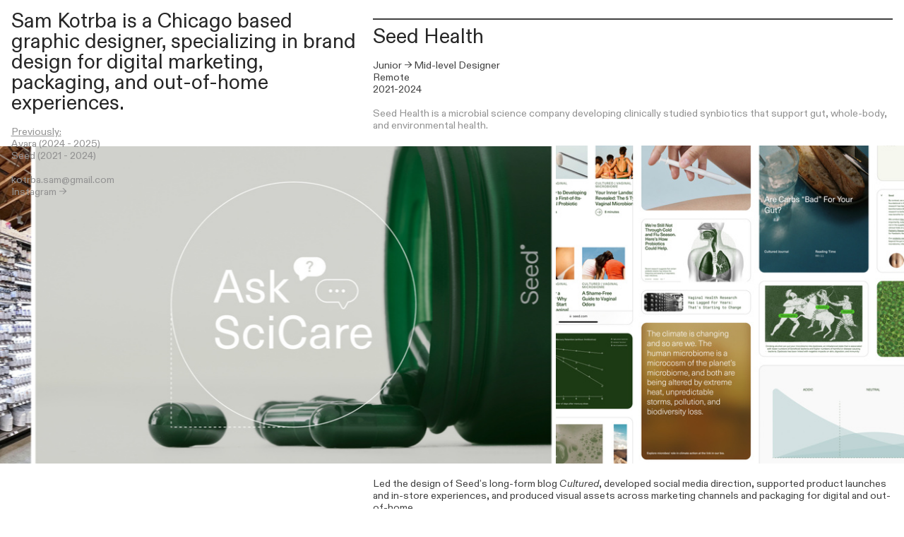

--- FILE ---
content_type: text/html; charset=utf-8
request_url: https://samkotrba.com/
body_size: 99360
content:
<!DOCTYPE html>
<html class="wf-initial-load">
	<head>
		<meta charset="utf-8">
		<meta name="viewport" content="width=device-width, initial-scale=1, shrink-to-fit=no">

		
			<title>Sam Kotrba</title>
			<script>window.__PRELOADED_STATE__={"structure":{"byParent":{"root":["C3346915406","J2587175247","D0583356179","M2086153169","J2926239532"],"J2587175247":[]},"bySort":{"C3346915406":0,"J2587175247":1,"D0583356179":12,"M2086153169":13,"J2926239532":14},"indexById":{"C3346915406":0,"J2587175247":1,"D0583356179":null,"M2086153169":null,"J2926239532":null},"liveIndexes":{}},"site":{"id":3088228,"direct_link":"https://samkotrba.com","display_url":"samkotrba.com","site_url":"samkotrba2025","domain":"samkotrba.com","domain_active":true,"domain_purchased":false,"domain_pending":false,"css_url":"https://samkotrba.com/stylesheet","rss_url":"https://samkotrba.com/rss","favicon_url":"https://freight.cargo.site/t/original/i/G2498519724960458736065777793698/favicon.ico","website_title":"Sam Kotrba","access_level":"public","is_private":false,"is_deleted":false,"is_upgraded":false,"is_template":false,"show_cargo_logo":false,"has_annex_upgrade":true,"has_domain_addon":true,"has_commerce_addon":false,"has_storage_addon":false,"can_duplicate":false,"can_copy":false,"site_password_enabled":false,"recent_date":"2025-08-11 21:48:39","upgrade_expire_date":"","version":"Cargo3","total_file_size":63321236,"promocode_type":null,"meta_tags":"","homepage_id":"C3346915406","homepage_purl":"homepage","mobile_homepage_id":"C3346915406","mobile_homepage_purl":"homepage","screenshot":{"id":64341205,"name":"screenshot-3054243315.jpg","hash":"Y2544811545520955746266935491234","width":1792,"height":1120,"file_size":null,"file_type":"jpg","mime_type":"image/jpeg","is_image":true,"is_video":false},"site_preview_type":"none","site_preview_image":[],"site_preview_url":null,"has_site_description":true,"site_description":"Design portfolio of Sam Kotrba","custom_html":"","shop_id":null,"fonts":[{"family":"Diatype Variable","provider":"cargo"}],"tags":[]},"pages":{"byId":{"C3346915406":{"id":"C3346915406","title":"Homepage","purl":"homepage","page_type":"page","content":"\u003chr />\u003ch1>\u003ca href=\"https://seed.com/\" target=\"_blank\">Seed Health \u003c/a>\u003c/h1>\u003cspan style=\"color: rgba(0, 0, 0, 0.25);\">\u003cspan style=\"color: rgba(0, 0, 0, 0.75);\">\u003cbr />\nJunior → Mid-level Designer\u003cbr />Remote\u003cbr />2021-2024\u003c/span>\u003cbr />\u003cbr />\u003cspan style=\"color: rgb(146, 146, 146);\">Seed Health is a microbial science company developing clinically studied synbiotics that support gut, whole-body, and environmental health.\u003c/span>\u003c/span>\u003cbr />\n\u003cbr />\n\u003cgallery-slideshow pause-on-hover=\"true\" show-captions=\"false\" transition-speed=\"1.7\">\u003cmedia-item class=\"zoomable\" hash=\"T2497454216765292815436377258658\" limit-by=\"width\" rotation=\"0\" scale=\"100\">\u003c/media-item>\u003cmedia-item class=\"zoomable\" hash=\"X2497454216912866768026053671586\" limit-by=\"width\" rotation=\"0\" scale=\"100\">\u003c/media-item>\u003cmedia-item class=\"zoomable\" hash=\"D2497454216894420023952344119970\" limit-by=\"width\" rotation=\"0\" scale=\"100\">\u003c/media-item>\u003cmedia-item class=\"zoomable\" hash=\"P2497454216875973279878634568354\" limit-by=\"width\" rotation=\"0\" scale=\"100\">\u003c/media-item>\u003cmedia-item class=\"zoomable\" hash=\"V2497454216857526535804925016738\" limit-by=\"width\" rotation=\"0\" scale=\"100\">\u003c/media-item>\u003cmedia-item class=\"zoomable\" hash=\"X2497454216839079791731215465122\" limit-by=\"width\" rotation=\"0\" scale=\"100\">\u003c/media-item>\u003cmedia-item class=\"zoomable\" hash=\"Q2497454216820633047657505913506\" limit-by=\"width\" rotation=\"0\" scale=\"100\">\u003c/media-item>\u003cmedia-item class=\"zoomable\" hash=\"Y2497454216802186303583796361890\" limit-by=\"width\" rotation=\"0\" scale=\"100\">\u003c/media-item>\u003cmedia-item class=\"zoomable\" hash=\"V2497454216783739559510086810274\" limit-by=\"width\" rotation=\"0\" scale=\"100\">\u003c/media-item>\u003c/gallery-slideshow>\u003cbr />\nLed the design of Seed’s long‑form blog \u003ci>Cultured\u003c/i>, developed social media direction, supported product launches and in‑store experiences, and produced visual assets across marketing channels and packaging for digital and out-of-home.\u003cbr />\n\u003cbr />\u003cspan style=\"color: rgb(146, 146, 146); --font-scale: 0.8; line-height: 0.5;\">\u003ci>Design Team: Yuji Sakuma, David Klein, Spencer Elias, Young Sun Compton, Calvin Chin, Sam Kotrba, Mimi Nguyen, Zeke Wattles, Isaac Grothe\u003c/i>\u003c/span>\u003cbr />\n\u003cbr />\n\u003cbr />\u003chr />\u003ch1>Avara\u003cbr />\n\u003c/h1>\u003cspan style=\"color: rgba(0, 0, 0, 0.75);\">\u003cbr />\nMid-level Designer\u003cbr />Remote\u003cbr />2024-2025\u003c/span>\u003cbr />\u003cbr />\u003cspan style=\"color: rgb(146, 146, 146);\">Avara is a Web3 company behind Aave, Lens, GHO, and Family, building decentralized tools for an open, user-owned internet.\u003c/span>\u003cbr />\u003cbr />\n\u003cgallery-slideshow pause-on-hover=\"true\" show-captions=\"false\" transition-speed=\"1.6\">\u003cmedia-item class=\"zoomable\" hash=\"A2497517056705784551446530259618\" limit-by=\"width\" rotation=\"0\" scale=\"100\">\u003c/media-item>\u003cmedia-item class=\"zoomable\" hash=\"R2497517056890251992183625775778\" limit-by=\"width\" rotation=\"0\" scale=\"100\">\u003c/media-item>\u003cmedia-item class=\"zoomable\" hash=\"P2497517056871805248109916224162\" limit-by=\"width\" rotation=\"0\" scale=\"100\">\u003c/media-item>\u003cmedia-item class=\"zoomable\" hash=\"X2497517056853358504036206672546\" limit-by=\"width\" rotation=\"0\" scale=\"100\">\u003c/media-item>\u003cmedia-item class=\"zoomable\" hash=\"U2497517056834911759962497120930\" limit-by=\"width\" rotation=\"0\" scale=\"100\">\u003c/media-item>\u003cmedia-item class=\"zoomable\" hash=\"B2497517056816465015888787569314\" limit-by=\"width\" rotation=\"0\" scale=\"100\">\u003c/media-item>\u003cmedia-item class=\"zoomable\" hash=\"A2497517056798018271815078017698\" limit-by=\"width\" rotation=\"0\" scale=\"100\">\u003c/media-item>\u003cmedia-item class=\"zoomable\" hash=\"G2497517056779571527741368466082\" limit-by=\"width\" rotation=\"0\" scale=\"100\">\u003c/media-item>\u003c/gallery-slideshow>\u003cbr />\nCreated visual assets for social media and email across Aave, Lens, and GHO. Designed internal and external decks, conducted image research, and developed production-ready event designs, managing final delivery for merchandise, signage, and collateral.\u003cbr />\u003cbr />\u003cspan style=\"--font-scale: 0.8; line-height: 0.5; color: rgb(146, 146, 146);\">\u003ci>Design Team: Benji Taylor, Alex Vanderzon, Gavin Atkinson, Jordan Borth, Sam Kotrba, Noah Farrar, Austin Valleskey\u003c/i>\u003c/span>\u003cbr />\n\u003cbr />\n\n\u003cbr />\u003chr />\u003ch1>Jack Larsen\u003cbr />\n\u003c/h1>\u003cbr />\nJunior Designer\u003cbr />Freelance\u003cbr />\n2019-2021\u003cbr />\u003cbr />\u003cspan style=\"color: rgba(0, 0, 0, 0.25);\">\u003cspan style=\"color: rgb(146, 146, 146);\">Jack Larsen is a Chicago-based muscian blending dreamy alt-pop with emotional storytelling.\u003c/span>\u003ci>\u003cbr />\n\u003cbr />\n\u003cgallery-slideshow pause-on-hover=\"true\" show-captions=\"false\" transition-speed=\"1.7\">\u003cmedia-item class=\"zoomable\" hash=\"K2498456856113919036552757410466\" limit-by=\"width\" rotation=\"0\" scale=\"100\">\u003c/media-item>\u003cmedia-item class=\"zoomable\" hash=\"V2498458327832054725248204438178\" limit-by=\"width\" rotation=\"0\" scale=\"100\">\u003c/media-item>\u003cmedia-item class=\"zoomable\" hash=\"Z2498456856243046245068724271778\" limit-by=\"width\" rotation=\"0\" scale=\"100\">\u003c/media-item>\u003cmedia-item class=\"zoomable\" hash=\"A2498456856224599500995014720162\" limit-by=\"width\" rotation=\"0\" scale=\"100\">\u003c/media-item>\u003cmedia-item class=\"zoomable\" hash=\"L2498456856206152756921305168546\" limit-by=\"width\" rotation=\"0\" scale=\"100\">\u003c/media-item>\u003cmedia-item class=\"zoomable\" hash=\"N2498456856187706012847595616930\" limit-by=\"width\" rotation=\"0\" scale=\"100\">\u003c/media-item>\u003cmedia-item class=\"zoomable\" hash=\"W2498456856169259268773886065314\" limit-by=\"width\" rotation=\"0\" scale=\"100\">\u003c/media-item>\u003cmedia-item class=\"zoomable\" hash=\"T2498456856150812524700176513698\" limit-by=\"width\" rotation=\"0\" scale=\"100\">\u003c/media-item>\u003cmedia-item class=\"zoomable\" hash=\"J2498456856132365780626466962082\" limit-by=\"width\" rotation=\"0\" scale=\"100\">\u003c/media-item>\u003c/gallery-slideshow>\u003cbr />\n\u003c/i>\u003c/span>Designed album packaging, single cover art, merchandise, social media promos, and out‑of‑home posters for three label‑backed releases, while shaping artist branding and overall visual strategy.\u003cbr />\u003cbr />\u003ci>\u003cspan style=\"--font-scale: 0.8; color: rgba(0, 0, 0, 0.25);\">\u003cspan style=\"color: rgb(146, 146, 146);\">Visual Team: Jack Larsen, Sam Kotrba, Jake Ellerbrake, Britta McPherson, Nicholas D’Apolito\u003c/span>\u003cbr />\n\u003cbr />\n\u003c/span>\u003c/i>\u003cbr />\u003chr />\n\u003ch1>JPEGMAFIA\u003c/h1>\u003cbr />\nDesign Assistant\u003cbr />Freelance\u003cbr />2019\u003cbr />\u003cbr />\u003cspan style=\"color: rgba(0, 0, 0, 0.25);\">\u003cspan style=\"color: rgb(146, 146, 146);\">JPEGMAFIA is a rapper and producer known best for his experimental and genre-bending work.\u003c/span>\u003cbr />\n\u003c/span>\u003cbr />\n\u003cgallery-slideshow pause-on-hover=\"true\" show-captions=\"false\" transition-speed=\"1.7\">\u003cmedia-item class=\"zoomable\" hash=\"I2497553402122718796565274196642\" limit-by=\"width\" rotation=\"0\" scale=\"100\">\u003c/media-item>\u003cmedia-item class=\"zoomable\" hash=\"Q2497553402196505772860112403106\" limit-by=\"width\" rotation=\"0\" scale=\"100\">\u003c/media-item>\u003cmedia-item class=\"zoomable\" hash=\"G2497553402178059028786402851490\" limit-by=\"width\" rotation=\"0\" scale=\"100\">\u003c/media-item>\u003c/gallery-slideshow>\u003cbr />\nCollaborated with designer Blake Bohls on visual research and creative input for three official visualizers tied to JPEGMAFIA’s \u003ci>All My Heroes Are Cornballs\u003c/i>.\u003cbr />\u003ci>\u003cspan style=\"--font-scale: 0.8; color: rgba(0, 0, 0, 0.25);\">\u003cbr />\n\u003c/span>\u003c/i>\u003cspan style=\"--font-scale: 0.8; color: rgb(146, 146, 146);\">\u003ci>Design Team: Blake Bohls, Sam Kotrba\u003c/i>\u003c/span>\u003cbr />\u003cbr />\n\u003cbr />\n\u003chr />\u003ch1>Curtis Eggleston\u003c/h1>\u003cbr />\nJunior Designer\u003cbr />\nFreelance\u003cbr />\n2021\u003cbr />\u003cbr />\u003cspan style=\"color: rgba(0, 0, 0, 0.25);\">\u003cspan style=\"color: rgb(146, 146, 146);\">Curtis Eggleston is a São Paulo–based author of Hollow Nacelle and Opaquley A\u003c/span>\u003cbr />\n\u003cbr />\n\u003cmedia-item class=\"zoomable\" hash=\"X2497559665585541816127558548130\">\u003c/media-item>\u003cbr />\n\u003c/span>\u003cbr />\nFor Eggleston’s debut book, published by Expat Press, work was done under the creative direction of Noah Dillon, using his photography. Responsibilities included designing the book layout, researching type options, and preparing final delivery.\u003cbr />\u003cbr />\u003cspan style=\"--font-scale: 0.8; color: rgb(146, 146, 146);\">Design Team: Noah Dillon, Sam Kotrba\u003c/span>\u003cbr />\u003cbr />\n\u003cbr />\n\u003chr />\u003cbr />\n\u003ch1>Good Start\u003c/h1>\u003cbr />\nDesign Student\u003cbr />Personal Work\u003cbr />\n2020-2021\u003cbr />\u003cbr />\u003cspan style=\"color: rgba(0, 0, 0, 0.25);\">\u003cspan style=\"color: rgb(146, 146, 146);\">Good Start was a graphic design Discord community co-led by Ryan O’Connor and I, offering resources, support, and virtual events for nearly 500 members.\u003c/span>\u003cbr />\n\u003cbr />\n\u003cgallery-slideshow pause-on-hover=\"true\" show-captions=\"false\" transition-speed=\"1.7\">\u003cmedia-item class=\"zoomable\" hash=\"A2497646142704274257640703949474\" limit-by=\"width\" rotation=\"0\" scale=\"100\">\u003c/media-item>\u003cmedia-item class=\"zoomable\" hash=\"Z2497646142741167745788123052706\" limit-by=\"width\" rotation=\"0\" scale=\"100\">\u003c/media-item>\u003cmedia-item class=\"zoomable\" hash=\"C2497646142722721001714413501090\" limit-by=\"width\" rotation=\"0\" scale=\"100\">\u003c/media-item>\u003c/gallery-slideshow>\u003cbr />\n\u003cspan style=\"color: rgba(0, 0, 0, 0.75);\">Created branding and social assets, planned and managed events with promotional materials, supported guest outreach, and collaborated with third parties to provide resources to students and members.\u003c/span>\u003cbr />\u003cbr />\u003cspan style=\"--font-scale: 0.8;\">\u003cspan style=\"color: rgb(146, 146, 146);\">Design Team: Sam Kotrba, Ryan O’Connor\u003c/span>\u003cbr />\n\u003cbr />\n\u003c/span>\u003c/span>\u003cbr />","local_css":null,"display":true,"stack":false,"pin":false,"overlay":false,"password_enabled":false,"page_count":null,"page_design_options":null,"backdrops":{"activeBackdrop":"none"},"pin_options":{},"overlay_options":{},"thumb_media_id":62691128,"thumbnail":{"id":62691128,"name":"Seed1.jpg","hash":"T2497454216765292815436377258658","width":1588,"height":976,"file_size":676251,"file_type":"jpg","mime_type":"image/jpeg","is_image":true,"is_video":false,"is_url":false,"is_placeholder":false,"has_audio_track":null,"duration":null,"url":null,"url_id":null,"url_thumb":null,"url_type":null,"created_at":"2025-08-11 23:34:24.680289","updated_at":"2025-08-11 23:34:24.680289"},"thumb_meta":[],"media":[{"id":62691126,"name":"seed5.jpg","hash":"V2497454216857526535804925016738","width":1587,"height":976,"file_size":965581,"file_type":"jpg","mime_type":"image/jpeg","is_image":true,"is_video":false,"is_url":false,"in_use":true,"created_at":"2025-08-11T23:34:24.667728Z","updated_at":"2025-08-11T23:34:24.667728Z"},{"id":62691127,"name":"seed7.jpg","hash":"Q2497454216820633047657505913506","width":1588,"height":976,"file_size":1838957,"file_type":"jpg","mime_type":"image/jpeg","is_image":true,"is_video":false,"is_url":false,"in_use":true,"created_at":"2025-08-11T23:34:24.675265Z","updated_at":"2025-08-11T23:34:24.675265Z"},{"id":62691128,"name":"Seed1.jpg","hash":"T2497454216765292815436377258658","width":1588,"height":976,"file_size":676251,"file_type":"jpg","mime_type":"image/jpeg","is_image":true,"is_video":false,"is_url":false,"in_use":true,"created_at":"2025-08-11T23:34:24.680289Z","updated_at":"2025-08-11T23:34:24.680289Z"},{"id":62691130,"name":"seed9.jpg","hash":"V2497454216783739559510086810274","width":1588,"height":976,"file_size":1346768,"file_type":"jpg","mime_type":"image/jpeg","is_image":true,"is_video":false,"is_url":false,"in_use":true,"created_at":"2025-08-11T23:34:24.689222Z","updated_at":"2025-08-11T23:34:24.689222Z"},{"id":62691129,"name":"seed6.jpg","hash":"X2497454216839079791731215465122","width":1587,"height":976,"file_size":1644604,"file_type":"jpg","mime_type":"image/jpeg","is_image":true,"is_video":false,"is_url":false,"in_use":true,"created_at":"2025-08-11T23:34:24.690638Z","updated_at":"2025-08-11T23:34:24.690638Z"},{"id":62691131,"name":"seed2.jpg","hash":"X2497454216912866768026053671586","width":1587,"height":976,"file_size":1289659,"file_type":"jpg","mime_type":"image/jpeg","is_image":true,"is_video":false,"is_url":false,"in_use":true,"created_at":"2025-08-11T23:34:24.691188Z","updated_at":"2025-08-11T23:34:24.691188Z"},{"id":62691132,"name":"seed4.jpg","hash":"P2497454216875973279878634568354","width":1587,"height":976,"file_size":589298,"file_type":"jpg","mime_type":"image/jpeg","is_image":true,"is_video":false,"is_url":false,"in_use":true,"created_at":"2025-08-11T23:34:24.695083Z","updated_at":"2025-08-11T23:34:24.695083Z"},{"id":62691133,"name":"seed3.jpg","hash":"D2497454216894420023952344119970","width":1588,"height":976,"file_size":1555069,"file_type":"jpg","mime_type":"image/jpeg","is_image":true,"is_video":false,"is_url":false,"in_use":true,"created_at":"2025-08-11T23:34:24.695599Z","updated_at":"2025-08-11T23:34:24.695599Z"},{"id":62691134,"name":"seed8.jpg","hash":"Y2497454216802186303583796361890","width":1587,"height":976,"file_size":1450937,"file_type":"jpg","mime_type":"image/jpeg","is_image":true,"is_video":false,"is_url":false,"in_use":true,"created_at":"2025-08-11T23:34:24.707514Z","updated_at":"2025-08-11T23:34:24.707514Z"},{"id":62693071,"name":"avara3.jpg","hash":"P2497517056871805248109916224162","width":2381,"height":1464,"file_size":1969500,"file_type":"jpg","mime_type":"image/jpeg","is_image":true,"is_video":false,"is_url":false,"in_use":true,"created_at":"2025-08-12T00:31:11.162256Z","updated_at":"2025-08-12T00:31:11.162256Z"},{"id":62693072,"name":"avara8.jpg","hash":"G2497517056779571527741368466082","width":2382,"height":1464,"file_size":934158,"file_type":"jpg","mime_type":"image/jpeg","is_image":true,"is_video":false,"is_url":false,"in_use":true,"created_at":"2025-08-12T00:31:11.164558Z","updated_at":"2025-08-12T00:31:11.164558Z"},{"id":62693073,"name":"avara5.jpg","hash":"U2497517056834911759962497120930","width":2381,"height":1464,"file_size":1444715,"file_type":"jpg","mime_type":"image/jpeg","is_image":true,"is_video":false,"is_url":false,"in_use":true,"created_at":"2025-08-12T00:31:11.178503Z","updated_at":"2025-08-12T00:31:11.178503Z"},{"id":62693077,"name":"avara2.jpg","hash":"R2497517056890251992183625775778","width":2381,"height":1464,"file_size":1199446,"file_type":"jpg","mime_type":"image/jpeg","is_image":true,"is_video":false,"is_url":false,"in_use":true,"created_at":"2025-08-12T00:31:11.180336Z","updated_at":"2025-08-12T00:31:11.180336Z"},{"id":62693074,"name":"avara6.jpg","hash":"B2497517056816465015888787569314","width":2381,"height":1464,"file_size":598904,"file_type":"jpg","mime_type":"image/jpeg","is_image":true,"is_video":false,"is_url":false,"in_use":true,"created_at":"2025-08-12T00:31:11.180447Z","updated_at":"2025-08-12T00:31:11.180447Z"},{"id":62693075,"name":"avara4.jpg","hash":"X2497517056853358504036206672546","width":2382,"height":1464,"file_size":1493800,"file_type":"jpg","mime_type":"image/jpeg","is_image":true,"is_video":false,"is_url":false,"in_use":true,"created_at":"2025-08-12T00:31:11.182118Z","updated_at":"2025-08-12T00:31:11.182118Z"},{"id":62693076,"name":"avara7.jpg","hash":"A2497517056798018271815078017698","width":2381,"height":1464,"file_size":1905194,"file_type":"jpg","mime_type":"image/jpeg","is_image":true,"is_video":false,"is_url":false,"in_use":true,"created_at":"2025-08-12T00:31:11.182546Z","updated_at":"2025-08-12T00:31:11.182546Z"},{"id":62693078,"name":"avara1.jpg","hash":"A2497517056705784551446530259618","width":2381,"height":1464,"file_size":739581,"file_type":"jpg","mime_type":"image/jpeg","is_image":true,"is_video":false,"is_url":false,"in_use":true,"created_at":"2025-08-12T00:31:11.205949Z","updated_at":"2025-08-12T00:31:11.205949Z"},{"id":62694198,"name":"jpeg1.jpg","hash":"I2497553402122718796565274196642","width":2880,"height":1620,"file_size":3418501,"file_type":"jpg","mime_type":"image/jpeg","is_image":true,"is_video":false,"is_url":false,"in_use":true,"created_at":"2025-08-12T01:04:01.459851Z","updated_at":"2025-08-12T01:04:01.459851Z"},{"id":62694199,"name":"jpeg.jpg","hash":"G2497553402178059028786402851490","width":2880,"height":1620,"file_size":3651716,"file_type":"jpg","mime_type":"image/jpeg","is_image":true,"is_video":false,"is_url":false,"in_use":true,"created_at":"2025-08-12T01:04:01.497748Z","updated_at":"2025-08-12T01:04:01.497748Z"},{"id":62694200,"name":"jpeg2.jpg","hash":"Q2497553402196505772860112403106","width":2880,"height":1620,"file_size":999728,"file_type":"jpg","mime_type":"image/jpeg","is_image":true,"is_video":false,"is_url":false,"in_use":true,"created_at":"2025-08-12T01:04:01.518498Z","updated_at":"2025-08-12T01:04:01.518498Z"},{"id":62694365,"name":"curtis1.jpg","hash":"X2497559665585541816127558548130","width":1979,"height":1464,"file_size":2037062,"file_type":"jpg","mime_type":"image/jpeg","is_image":true,"is_video":false,"is_url":false,"in_use":true,"created_at":"2025-08-12T01:09:40.997015Z","updated_at":"2025-08-12T01:09:40.997015Z"},{"id":62697229,"name":"gs2.jpg","hash":"Z2497646142741167745788123052706","width":2885,"height":1464,"file_size":1440125,"file_type":"jpg","mime_type":"image/jpeg","is_image":true,"is_video":false,"is_url":false,"in_use":true,"created_at":"2025-08-12T02:27:48.862271Z","updated_at":"2025-08-12T02:27:48.862271Z"},{"id":62697230,"name":"gs1.jpg","hash":"A2497646142704274257640703949474","width":2885,"height":1464,"file_size":647439,"file_type":"jpg","mime_type":"image/jpeg","is_image":true,"is_video":false,"is_url":false,"in_use":true,"created_at":"2025-08-12T02:27:48.866995Z","updated_at":"2025-08-12T02:27:48.866995Z"},{"id":62697231,"name":"gs3.jpg","hash":"C2497646142722721001714413501090","width":2885,"height":1464,"file_size":1579504,"file_type":"jpg","mime_type":"image/jpeg","is_image":true,"is_video":false,"is_url":false,"in_use":true,"created_at":"2025-08-12T02:27:48.879994Z","updated_at":"2025-08-12T02:27:48.879994Z"},{"id":62724893,"name":"jack8.jpg","hash":"T2498456856150812524700176513698","width":2885,"height":1464,"file_size":3405488,"file_type":"jpg","mime_type":"image/jpeg","is_image":true,"is_video":false,"is_url":false,"in_use":true,"created_at":"2025-08-12T14:40:17.789288Z","updated_at":"2025-08-12T14:40:17.789288Z"},{"id":62724895,"name":"jack5.jpg","hash":"L2498456856206152756921305168546","width":2886,"height":1464,"file_size":3040307,"file_type":"jpg","mime_type":"image/jpeg","is_image":true,"is_video":false,"is_url":false,"in_use":true,"created_at":"2025-08-12T14:40:17.822718Z","updated_at":"2025-08-12T14:40:17.822718Z"},{"id":62724896,"name":"jack4.jpg","hash":"A2498456856224599500995014720162","width":2886,"height":1464,"file_size":1815350,"file_type":"jpg","mime_type":"image/jpeg","is_image":true,"is_video":false,"is_url":false,"in_use":true,"created_at":"2025-08-12T14:40:17.829814Z","updated_at":"2025-08-12T14:40:17.829814Z"},{"id":62724897,"name":"jack7.jpg","hash":"W2498456856169259268773886065314","width":2886,"height":1464,"file_size":1559942,"file_type":"jpg","mime_type":"image/jpeg","is_image":true,"is_video":false,"is_url":false,"in_use":true,"created_at":"2025-08-12T14:40:17.829861Z","updated_at":"2025-08-12T14:40:17.829861Z"},{"id":62724898,"name":"jack6.jpg","hash":"N2498456856187706012847595616930","width":2886,"height":1464,"file_size":4382044,"file_type":"jpg","mime_type":"image/jpeg","is_image":true,"is_video":false,"is_url":false,"in_use":true,"created_at":"2025-08-12T14:40:17.842537Z","updated_at":"2025-08-12T14:40:17.842537Z"},{"id":62724899,"name":"jack3.jpg","hash":"Z2498456856243046245068724271778","width":2885,"height":1464,"file_size":2727546,"file_type":"jpg","mime_type":"image/jpeg","is_image":true,"is_video":false,"is_url":false,"in_use":true,"created_at":"2025-08-12T14:40:17.853722Z","updated_at":"2025-08-12T14:40:17.853722Z"},{"id":62724900,"name":"jack1.jpg","hash":"K2498456856113919036552757410466","width":2885,"height":1464,"file_size":4121542,"file_type":"jpg","mime_type":"image/jpeg","is_image":true,"is_video":false,"is_url":false,"in_use":true,"created_at":"2025-08-12T14:40:17.872069Z","updated_at":"2025-08-12T14:40:17.872069Z"},{"id":62724901,"name":"jack9.jpg","hash":"J2498456856132365780626466962082","width":2885,"height":1464,"file_size":5853529,"file_type":"jpg","mime_type":"image/jpeg","is_image":true,"is_video":false,"is_url":false,"in_use":true,"created_at":"2025-08-12T14:40:17.876953Z","updated_at":"2025-08-12T14:40:17.876953Z"},{"id":62724966,"name":"jack2.jpg","hash":"V2498458327832054725248204438178","width":2885,"height":1464,"file_size":998774,"file_type":"jpg","mime_type":"image/jpeg","is_image":true,"is_video":false,"is_url":false,"in_use":true,"created_at":"2025-08-12T14:41:37.513339Z","updated_at":"2025-08-12T14:41:37.513339Z"}],"tags":[],"access_level":"public"},"D0583356179":{"id":"D0583356179","title":"Nav — desktop","purl":"nav-—-desktop","page_type":"page","content":"\u003ch1>\nSam Kotrba is a Chicago based graphic designer, specializing in brand design for digital marketing, packaging, and out-of-home experiences.\u003cbr />\u003c/h1>\u003cbr />\u003cspan style=\"color: rgb(146, 146, 146);\">\u003cu>Previously:\u003c/u>\u003cbr />\nAvara (2024 - 2025)\u003cbr />\nSeed (2021 - 2024)\u003cbr />\u003cbr />\nkotrba.sam@gmail.com\u003cbr />\n\u003ca href=\"https://www.instagram.com/samkotrba/\" style=\"color: rgb(146, 146, 146);\" target=\"_blank\">Instagram -&#x3E;\u003c/a>\u003c/span>","local_css":"[id=\"D0583356179\"] .page-content {\n\tpadding-right: 0rem;\n}\n\n[id=\"D0583356179\"] .page-layout {\n\tmax-width: 40%;\n}\n\n[id=\"D0583356179\"].page {\n\tjustify-content: flex-start;\n}","display":true,"stack":false,"pin":true,"overlay":false,"password_enabled":false,"page_count":null,"page_design_options":null,"backdrops":{"activeBackdrop":"none"},"pin_options":{"screen_visibility":"desktop","position":"top","overlay":true,"fixed":true,"adjust":false},"overlay_options":{},"thumb_media_id":null,"thumbnail":null,"thumb_meta":[],"media":[],"tags":[],"access_level":"public"},"M2086153169":{"id":"M2086153169","title":"Nav — mobile","purl":"nav-—-mobile","page_type":"page","content":"\u003ccolumn-set gutter=\"2\" mobile-stack=\"false\">\u003ccolumn-unit slot=\"0\" span=\"9\">\u003ch1>Index\u003c/h1>\u003c/column-unit>\u003ccolumn-unit slot=\"1\" span=\"3\">\u003ch1>\u003cdiv style=\"text-align: right\">\u003ca class=\"icon-link\" href=\"#\" rel=\"close-overlay\">\u003ctext-icon icon=\"close\">\u003c/text-icon>\u003c/a>\u003c/div>\u003c/h1>\u003c/column-unit>\u003c/column-set>\u003ch1>\u003cbr />\n\u003col>\u003cli>\u003ca href=\"praese-vita\" rel=\"history\">Praese Vita \u003c/a>\u003c/li>\u003cli>\u003ca class=\"\" href=\"nulla-vehicu-ai\" rel=\"history\">Nulla Vehicu AI \u003c/a>\u003c/li>\u003cli>\u003ca href=\"ukam-cors\" rel=\"history\">Ukam Cors \u003c/a>\u003c/li>\u003cli>\u003ca href=\"dictum-magna\" rel=\"history\">Dictum Magna \u003c/a>\u003c/li>\u003cli>\u003ca href=\"cursus-ex\" rel=\"history\">Cursus Ex \u003c/a>\u003c/li>\u003cli>\u003ca href=\"suspendis-est\" rel=\"history\">Suspendis Est \u003c/a>\u003c/li>\u003cli>\u003ca href=\"facili-sap\" rel=\"history\">Facili Sap \u003c/a>\u003c/li>\u003cli>\u003ca href=\"et-magni-disc\" rel=\"history\">Et Magni Disc \u003c/a>\u003c/li>\u003cli>\u003ca href=\"phasellus-deus\" rel=\"history\">Phasellus Deus\u003c/a>\u003c/li>\u003c/ol>\u003cbr />\n\u003ca class=\"\" href=\"about\" rel=\"history\">About\u003c/a>\u003cbr />\n\u003ca href=\"contact-form\" rel=\"history\">Newsletter\u003c/a>\u003cbr />\n\u003ca href=\"contact-form\" rel=\"history\">Email\u003c/a> \u003cbr />\n\u003ca href=\"https://www.instagram.com/cargoworld/\" target=\"_blank\">Instagram\u003c/a>\u003cbr />\n\u003cbr />\n©2024 Mag-Ex\u003c/h1>","local_css":"[id=\"M2086153169\"] .page-content {\n\tpadding-right: 1rem;\n\talign-items: flex-start;\n}\n\n[id=\"M2086153169\"] .page-layout {\n\tmax-width: 100%;\n}\n\n[id=\"M2086153169\"].page {\n\tbackground-color: #ffffff;\n\tmin-height: var(--viewport-height);\n}","display":true,"stack":false,"pin":false,"overlay":true,"password_enabled":false,"page_count":null,"page_design_options":null,"backdrops":{"activeBackdrop":"none"},"pin_options":{"screen_visibility":"desktop","position":"top","overlay":true,"fixed":true,"adjust":false},"overlay_options":{"closeOnClickout":true,"closeOnNavigate":true,"animateOnOpen":{"fade":false,"speed":0,"slideAmount":0,"slideDirection":"default","wipeShape":"default","easing":"linear","scaleAmount":0,"rotateAmount":0},"animateOnClose":{"fade":false,"speed":0,"slideAmount":0,"slideDirection":"default","wipeShape":"default","easing":"linear","scaleAmount":0,"rotateAmount":0}},"thumb_media_id":null,"thumbnail":null,"thumb_meta":[],"media":[],"tags":[],"access_level":"public"},"J2926239532":{"id":"J2926239532","title":"Header — mobile","purl":"header---mobile","page_type":"page","content":"\u003ch1>\n\u003cspan style=\"--font-scale: 0.95; line-height: 1;\">Sam Kotrba is a Chicago based graphic designer, specializing in brand design for digital, packaging, and live events.\u003c/span>\u003cbr />\u003c/h1>\u003cspan style=\"color: rgba(0, 0, 0, 0.25);\">\u003cu>\u003cbr />\n\u003c/u>\u003cspan style=\"color: rgb(146, 146, 146);\">\u003cu>Previously:\u003cbr />\u003c/u>Avara (2024 - 2025)\u003cbr />Seed (2021 - 2024)\u003cbr />\u003cbr />kotrba.sam@gmail.com\u003cbr />\n\u003ca href=\"https://www.instagram.com/samkotrba/\" style=\"color: rgb(146, 146, 146);\" target=\"_blank\">Instagram -&#x3E;\u003c/a>\u003c/span>\u003c/span>\u003cbr />\n\u003cbr />","local_css":"[id=\"J2926239532\"] .page-content {\n\tpadding-right: 1rem;\n}","display":true,"stack":false,"pin":true,"overlay":false,"password_enabled":false,"page_count":null,"page_design_options":null,"backdrops":{"activeBackdrop":"none"},"pin_options":{"screen_visibility":"mobile","position":"top","overlay":true,"fixed":false,"adjust":true},"overlay_options":{},"thumb_media_id":null,"thumbnail":null,"thumb_meta":[],"media":[],"tags":[],"access_level":"public"}}},"sets":{"byId":{"root":{"id":"root","title":"Root","purl":null,"page_type":"set","content":null,"local_css":null,"display":false,"stack":false,"pin":false,"overlay":false,"password_enabled":false,"page_count":3,"page_design_options":null,"backdrops":null,"pin_options":{},"overlay_options":{},"thumb_media_id":null,"thumbnail":null,"thumb_meta":{},"media":[],"tags":[],"access_level":"public"},"J2587175247":{"id":"J2587175247","title":"Pages","purl":"pages","page_type":"set","content":null,"local_css":null,"display":true,"stack":false,"pin":false,"overlay":false,"password_enabled":false,"page_count":9,"page_design_options":null,"backdrops":null,"pin_options":{},"overlay_options":{},"thumb_media_id":null,"thumbnail":null,"thumb_meta":{},"media":[],"tags":[],"access_level":"public"}}},"media":{"data":[]},"css":{"id":946825,"stylesheet":"html {\n\t--mobile-scale: 1.23;\n\t--mobile-padding-offset: 0.5;\n}\n\nbody {\n\t--swatch-1: rgba(0, 0, 0, 0.85);\n\t--swatch-2: rgba(0, 0, 0, 0.75);\n\t--swatch-3: rgba(0, 0, 0, 0.6);\n\t--swatch-4: rgba(0, 0, 0, 0.4);\n\t--swatch-5: rgba(0, 0, 0, 0.25);\n\t--swatch-6: #ff0000;\n\t--swatch-7: #929292;\n}\n\nbody.mobile {\n}\n\na:active,\n.linked:active,\n.zoomable::part(media):active {\n\topacity: 0.7;\n}\n\n.page a.active {\n\tcolor: #ff0000;\n}\n\nsub {\n\tposition: relative;\n\tvertical-align: baseline;\n\ttop: 0.3em;\n}\n\nsup {\n\tposition: relative;\n\tvertical-align: baseline;\n\ttop: -0.4em;\n}\n\n.small-caps {\n\tfont-variant: small-caps;\n\ttext-transform: lowercase;\n}\n\nol {\n\tmargin: 0;\n\tpadding: 0 0 0 2.8em;\n}\n\nul {\n\tmargin: 0;\n\tpadding: 0 0 0 2.0em;\n}\n\nul.lineated {\n\tmargin: 0;\n\tpadding: 0;\n\tlist-style-type: none;\n\tmargin: 0 0 0 3em;\n\ttext-indent: -3em;\n}\n\nblockquote {\n\tmargin: 0;\n\tpadding: 0 0 0 2em;\n}\n\nhr {\n\tbackground: rgba(0, 0, 0, 0.75);\n\tborder: 0;\n\theight: 2px;\n\tdisplay: block;\n\tmargin-top: 1rem;\n\tmargin-bottom: 1rem;\n}\n\n.content {\n\tborder-color: rgba(0,0,0,.85);\n}\n\nbodycopy {\n\tfont-size: 1.4rem;\n\tfont-weight: 400;\n\tcolor: rgba(0, 0, 0, 0.75);\n\tfont-family: \"Diatype Variable\";\n\tfont-style: normal;\n\tline-height: 1.2;\n\tletter-spacing: 0em;\n\tdisplay: block;\n\tfont-variation-settings: 'slnt' 0, 'MONO' 0;\n}\n\nbodycopy a {\n\tcolor: rgba(0, 0, 0, 0.75);\n\ttext-decoration: none;\n}\n\nbodycopy a:hover {\n}\n\nh1 {\n\tfont-family: \"Diatype Variable\";\n\tfont-style: normal;\n\tfont-weight: 400;\n\tmargin: 0;\n\tfont-size: 2.8rem;\n\tline-height: 1;\n\tcolor: rgba(0, 0, 0, 0.85);\n\tletter-spacing: 0em;\n\tfont-variation-settings: 'slnt' 0, 'MONO' 0;\n}\n\n.mobile h1 {\n\tfont-size: 3rem;\n}\n\nh1 a {\n\tcolor: rgba(0, 0, 0, 0.85);\n\ttext-decoration: none;\n}\n\nh1 a:hover {\n}\n\nh2 {\n\tfont-family: \"Diatype Variable\";\n\tfont-style: normal;\n\tfont-weight: 500;\n\tmargin: 0;\n\tcolor: rgba(0, 0, 0, 0.85);\n\tfont-size: 2.6rem;\n\tline-height: 1;\n\tletter-spacing: 0em;\n\tfont-variation-settings: 'slnt' 0, 'MONO' 0;\n}\n\nh2 a {\n\tcolor: rgba(0, 0, 0, 0.85);\n\ttext-decoration: none;\n}\n\nh2 a:hover {\n}\n\n.caption {\n\tfont-size: 1.2rem;\n\tfont-weight: 500;\n\tcolor: rgba(0, 0, 0, 0.85);\n\tfont-family: \"Diatype Variable\";\n\tfont-style: normal;\n\tline-height: 1.2;\n\tletter-spacing: 0em;\n\tdisplay: block;\n\tfont-variation-settings: 'slnt' 0, 'MONO' 0;\n}\n\n.caption a {\n\tcolor: rgba(0, 0, 0, 0.85);\n\ttext-decoration: underline;\n}\n\n.caption a:hover {\n}\n\nmedia-item .caption {\n\tmargin-top: .5em;\n}\n\ngallery-grid .caption,\ngallery-columnized .caption,\ngallery-justify .caption {\n\tmargin-bottom: 2em;\n}\n\n[thumbnail-index] .caption {\n\ttext-align: center;\n}\n\n[thumbnail-index] .caption .tags {\n\tmargin-top: 0.25em;\n}\n\n.page {\n\tjustify-content: flex-end;\n}\n\n.page-content {\n\tpadding: 1.5rem;\n\ttext-align: left;\n}\n\n.mobile [id] .page-layout {\n\tmax-width: 100%;\n}\n\n.page-layout {\n\talign-items: flex-start;\n\tmax-width: 60%;\n}\n\nmedia-item::part(media) {\n\tborder: 0;\n\tpadding: 0.0rem;\n\tborder-width: 0.3rem;\n\tborder-color: rgba(255, 255, 255, 0.85);\n\tborder-style: solid;\n\tborder-radius: 0rem;\n}\n\n.mobile media-item::part(media) {\n\tborder-color: #ffffff;\n\tborder-style: solid;\n\tborder-radius: 0rem;\n\tborder-width: 0.2rem;\n}\n\n.quick-view {\n\theight: 100%;\n\twidth: 100%;\n\tpadding: 3rem;\n\tmargin-top: auto;\n\tmargin-right: auto;\n\tmargin-bottom: auto;\n\tmargin-left: auto;\n}\n\n.quick-view-background {\n\tbackground-color: #ffffff;\n}\n\n.quick-view .caption {\n\tcolor: rgba(255, 255, 255, 1.0);\n\tpadding: 20px 0;\n\ttext-align: center;\n\ttransition: 100ms opacity ease-in-out;\n\tposition: absolute;\n\tbottom: 0;\n\tleft: 0;\n\tright: 0;\n}\n\n.quick-view .caption-background {\n\tpadding: 0.5rem 1rem;\n\tdisplay: inline-block;\n\tbackground: rgba(0, 0, 0, 0.5);\n\tborder-radius: .5rem;\n\ttext-align: left;\n\tmax-width: 50rem;\n}\n\n.mobile .quick-view {\n\twidth: 100%;\n\theight: 100%;\n\tmargin: 0;\n\tpadding: 10px;\n}\n\n.mobile .quick-view .caption {\n\tpadding: 10px 0;\n}\n\n.mobile .quick-view .caption-background {\n\tmax-width: 100vw;\n}\n\n::part(slideshow-nav) {\n\t--button-size: 30px;\n\t--button-inset: 20px;\n\t--button-icon-color: rgba(255, 255, 255, 0.9);\n\t--button-icon-stroke-width: 1.5px;\n\t--button-icon-stroke-linecap: none;\n\t--button-background-color: rgba(87, 87, 87, 0.35);\n\t--button-background-radius: 50%;\n\t--button-active-opacity: 0.7;\n}\n\ngallery-slideshow::part(slideshow-nav) {\n\t--button-inset: 15px;\n}\n\n.quick-view::part(slideshow-nav) {\n}\n\n.wallpaper-slideshow::part(slideshow-nav) {\n}\n\n.mobile ::part(slideshow-nav) {\n\t--button-inset: 10px;\n}\n\n.mobile .quick-view::part(slideshow-nav) {\n\t--button-inset: 25px;\n}\n\nshop-product {\n\tfont-size: 1.2rem;\n\tmax-width: 22rem;\n\tfont-family: \"Diatype Variable\";\n\tfont-style: normal;\n\tfont-weight: 400;\n\tfont-variation-settings: 'slnt' 0, 'MONO' 0;\n\tletter-spacing: 0em;\n\tmargin-bottom: 1em;\n}\n\nshop-product::part(price) {\n\tcolor: rgba(0, 0, 0, 0.75);\n\tline-height: 1.1;\n\tmargin-bottom: 0.5em;\n}\n\nshop-product::part(dropdown) {\n\twidth: 100%;\n\tcolor: rgba(0, 0, 0, 0.85);\n\tborder: 1px solid rgba(0, 0, 0, 0.2);\n\tbackground-color: rgba(255, 255, 255, 0.0);\n\tbackground-image: url(https://static.cargo.site/assets/images/select-line-arrows.svg);\n\tbackground-repeat: no-repeat;\n\tbackground-position: top 0em right .1em;\n\tline-height: 1.2;\n\tpadding: 0.58em 2em 0.55em 0.9em;\n\tborder-radius: 10em;\n\tmargin-bottom: 0.5em;\n}\n\nshop-product::part(button) {\n\tbackground: rgba(0, 0, 0, 0.15);\n\tcolor: rgba(0, 0, 0, 0.75);\n\ttext-align: left;\n\tline-height: normal;\n\tpadding: 0.5em 1em;\n\tcursor: pointer;\n\tborder-radius: 10em;\n}\n\nshop-product::part(button):active {\n\topacity: .7;\n}\n\naudio-player {\n\t--text-color: rgba(0, 0, 0, 0.85);\n\t--text-padding: 0 1.2em 0 1.0em;\n\t--background-color: rgba(255, 255, 255, 0);\n\t--buffer-background-color: rgba(0, 0, 0, 0.03);\n\t--progress-background-color: rgba(0, 0, 0, 0.075);\n\t--border-lines: 1px solid rgba(0, 0, 0, 0.2);\n\tfont-size: 1.2rem;\n\twidth: 32rem;\n\theight: 2.75em;\n\tfont-family: \"Diatype Variable\";\n\tfont-style: normal;\n\tfont-weight: 400;\n\tfont-variation-settings: 'slnt' 0, 'MONO' 0;\n\tline-height: normal;\n\tletter-spacing: 0em;\n\tmargin-bottom: 0.5em;\n\tborder-radius: 10em;\n}\n\naudio-player::part(button) {\n\t--icon-color: rgba(0, 0, 0, 0.85);\n\t--icon-size: 32%;\n\t--play-text: '';\n\t--pause-text: '';\n\twidth: 3.15em;\n\tdisplay: inline-flex;\n\tjustify-content: center;\n\tcursor: pointer;\n}\n\naudio-player::part(play-icon) {\n\tpadding-left: 0.6em;\n}\n\naudio-player::part(pause-icon) {\n\tpadding-left: 0.4em;\n}\n\naudio-player::part(progress-indicator) {\n\tborder-right: 1px solid rgba(0, 0, 0, 0);\n\theight: 100%;\n\tcursor: ew-resize;\n}\n\naudio-player::part(separator) {\n\tborder-right: var(--border-lines);\n}\n\nbody.mobile audio-player {\n\tmax-width: 100%;\n}","created_at":"2022-09-15T23:40:11.000000Z","updated_at":"2025-08-12T15:14:25.000000Z"},"siteDesign":{"images":{"image_zoom":true,"image_full_zoom":false,"scroll_animation":true,"scroll_transition":false,"limit_vertical_images":false,"mobile_image_width_maximize":true},"quick_view":{"show_ui":true,"captions":false,"close_on_scroll":false,"contentAlignVertical":"middle","contentAlignHorizontal":"center"},"site":{"enableColorFilter":false,"enableHomeLinkActiveStates":false,"is_feed":false},"cart":{"theme":"light"},"contact_form":{"theme":"light"},"mobile_adjustments":{"view":"desktop","zoom":"21","padding":"-6","formatting":false,"pages_full_width":true,"images_full_width":true,"responsive_columns":"1","responsive_thumbnails_padding":"0.7"}},"frontendState":{"hasSiteModel":true,"hasScaffolding":true,"hasSiteDesign":true,"hasSiteCSS":true,"hasShopModel":false,"hasSitePackage":true,"quickView":{"mode":"default","inited":false,"autoScrolling":false,"elementArray":false,"activeIndex":0,"startingIndex":0},"contactForm":{"transition":false,"inited":false},"adminMode":false,"inAdminFrame":false,"renderedPages":[],"networkErrors":[],"pageNotFound":false,"fontsLoaded":["Diatype Variable"],"lastVisiblePid":null,"hostname":"samkotrba.com","activePID":"C3346915406"},"commerce":{"products":{},"cart":{},"shop":{}}}</script>
			

		<style id="static-css">html:has(body.editing)::-webkit-scrollbar{display:none !important}body.editing::-webkit-scrollbar{display:none !important}html:has(body.editing){-ms-overflow-style:none;scrollbar-width:none}body.editing{-ms-overflow-style:none;scrollbar-width:none}body.wf-initial-load *,html.wf-initial-load *{color:transparent !important;-webkit-text-stroke:0px transparent;text-stroke:0 transparent;text-shadow:0 0 transparent}html.wf-initial-load hr{background:none !important}body{--baseColor-accent: #FF0000;--baseColor-accent-rgb: 255, 0, 0;--baseColor-accent-reverse-rgb: 255, 255, 255}*{-webkit-box-sizing:border-box;-moz-box-sizing:border-box;box-sizing:border-box}:focus{outline:0}select,select *{text-rendering:auto !important}html,body{min-height:var(--viewport-height, 100vh);margin:0;padding:0}html{--mobile-scale: 1;font-size:var(--base-size);touch-action:manipulation;position:relative}html.mobile{font-size:calc(var(--base-size)*var(--mobile-scale))}body{-moz-osx-font-smoothing:grayscale;-webkit-font-smoothing:antialiased;-webkit-text-size-adjust:none;display:flex;flex-direction:column;width:100%;min-height:var(--viewport-height, 100vh);justify-content:flex-start;margin:0;padding:0;background-color:#fff}body.no-scroll{overflow:hidden}customhtml>*{position:relative;z-index:10}.page a.active,bodycopy * a{text-decoration-color:unset;-webkit-text-decoration-color:unset}.content{display:flex;flex-direction:column;align-items:flex-start;justify-content:flex-start;min-height:100%;position:relative;flex-grow:1;border-color:transparent;border-width:0}.pages{width:100%;flex:1 0 auto}@supports(height: 100svh){.page.stacked-page:not(.fixed){--viewport-height: 100svh}.page.stacked-page+.page.stacked-page:not(.fixed){--viewport-height: 100vh}body.mobile .content:has(.stacked-page) .page.pinned.overlay:not(.fixed){--viewport-height: 100svh}}.overlay-content{mix-blend-mode:var(--overlay-mix, normal)}.page{--split-backdrop-height: calc(var(--min-viewport-height) / 2);--split-content-height: calc(var(--viewport-height) - var(--split-backdrop-height));position:relative;display:flex;justify-content:center;flex-wrap:nowrap;flex-direction:row;max-width:100%;width:100%;flex:0;mix-blend-mode:var(--page-mix, normal)}.page.has-backdrop-filter{background-color:rgba(0, 0, 0, 0.01);backdrop-filter:var(--page-backdrop-filter, none);-webkit-backdrop-filter:var(--page-backdrop-filter, none)}.overlay-content .page{mix-blend-mode:unset}.overlay-content .page::after{content:" ";display:block;position:fixed;width:100dvw;height:100dvh;top:0;left:0;z-index:-1}.overlay-content.is-passthrough-overlay .page::after{display:none}.mobile .page{flex-wrap:wrap}.page.overlay{position:absolute}.page.pinned-top,.page.pinned-bottom{flex:0;z-index:2;left:0;right:0}.page.pinned-bottom{transform:unset}.page.pinned-bottom.loading{will-change:transform;transform:translate(0, 0, 0)}.page.pinned-top{top:0}.page.pinned-bottom{bottom:0}.page.fixed{position:fixed;max-height:var(--viewport-height, 100vh)}.page.fixed .page-layout{max-height:var(--viewport-height, 100vh)}.page.fixed.allow-scroll .page-content{max-height:var(--viewport-height, 100vh);scrollbar-width:none;-ms-overflow-style:none;-webkit-overflow-scrolling:touch;overflow-y:auto;overflow-x:hidden}.page.fixed.allow-scroll .page-content{pointer-events:auto}.page.fixed.allow-scroll .page-content::-webkit-scrollbar{width:0;background:0 0;display:none}.page.overlay{position:absolute}.page.overlay,.page.overlay .page-layout,.page.fixed,.page.fixed .page-layout{pointer-events:none}body.editing .page.overlay .page-content,body.editing .page.overlay .page-content *,body.editing .page.fixed .page-content,body.editing .page.fixed .page-content *,body.editing .page.fixed.allow-scroll .page-content,body.editing .page.fixed.allow-scroll .page-content *,body.editing .page:not([editing=true]){-moz-user-select:none;-webkit-user-select:none;-ms-user-select:none;user-select:none}body.editing .page.overlay[editing=true] .page-content,body.editing .page.overlay[editing=true] .page-content *,body.editing .page.fixed[editing=true] .page-content,body.editing .page.fixed[editing=true] .page-content *,body.editing .page.fixed.allow-scroll[editing=true] .page-content,body.editing .page.fixed.allow-scroll[editing=true] .page-content *{pointer-events:auto;-moz-user-select:auto;-webkit-user-select:auto;-ms-user-select:auto;user-select:auto}.page.fixed .page-content bodycopy a,.page.overlay .page-content bodycopy a,.page.fixed .page-content bodycopy img,.page.overlay .page-content bodycopy img,.page.fixed .page-content bodycopy iframe,.page.overlay .page-content bodycopy iframe,.page.fixed .page-content bodycopy video,.page.overlay .page-content bodycopy video,.page.fixed .page-content bodycopy audio,.page.overlay .page-content bodycopy audio,.page.fixed .page-content bodycopy input,.page.overlay .page-content bodycopy input,.page.fixed .page-content bodycopy button,.page.overlay .page-content bodycopy button,.page.fixed .page-content bodycopy audio-player,.page.overlay .page-content bodycopy audio-player,.page.fixed .page-content bodycopy shop-product,.page.overlay .page-content bodycopy shop-product,.page.fixed .page-content bodycopy details,.page.overlay .page-content bodycopy details,.page.overlay .page-content bodycopy .linked,.page.overlay .page-content bodycopy .zoomable,.page.fixed .page-content bodycopy .linked,.page.fixed .page-content bodycopy .zoomable,.page.fixed .page-content bodycopy gallery-slideshow,.page.overlay .page-content bodycopy gallery-slideshow{pointer-events:auto}.page-layout{flex-grow:1;position:relative;display:flex;flex-direction:row;align-items:flex-start;justify-content:flex-start;width:0%;mix-blend-mode:var(--page-layout-mix, normal)}.page-content{display:flex;flex-direction:row;height:100%;align-items:flex-start;border-color:transparent;border-width:0;width:100%;filter:var(--page-content-filter, none);-webkit-filter:var(--page-content-filter, none)}.page-content.has-content-backdrop-filter{backdrop-filter:var(--page-content-backdrop-filter, none);-webkit-backdrop-filter:var(--page-content-backdrop-filter, none)}.page-content.has-content-backdrop-filter:has(.empty-editor)::before{content:" ";display:block;height:1px;width:1px;overflow:hidden;position:absolute;top:0;left:0;background:rgba(0, 0, 0, 0.01)}.page.accepts-pointer-events *,.page-content.accepts-pointer-events,.page-content.accepts-pointer-events *{pointer-events:auto}[position=fixed]{position:fixed;overflow-y:auto;overflow-x:hidden;max-height:100vh;pointer-events:none}[position=fixed] bodycopy{pointer-events:auto}[position=absolute]{position:absolute}[position=relative]{position:relative}.top-pins [position=fixed],.top-pins [position=absolute]{top:0;left:0;right:0;z-index:999}.bottom-pins [position=fixed],.bottom-pins [position=absolute]{bottom:0;left:0;right:0;z-index:999}h1,h2,h3,h4,h5,h6,h7,h8,h9{contain:layout}.caption-background h1,.caption-background h2,.caption-background h3,.caption-background h4,.caption-background h5,.caption-background h6,.caption-background h7,.caption-background h8,.caption-background h9{contain:none}.overlay-content{position:fixed;inset:0;pointer-events:none;max-height:100dvh;--viewport-height: 100dvh;overflow:auto}body.has-scrollable-overlay .content media-item::part(iframe),body.has-scrollable-overlay .content .behind-top-scrollable-overlay media-item::part(iframe){pointer-events:none;z-index:-1000}body.has-scrollable-overlay .overlay-content.top-overlay media-item::part(iframe){pointer-events:auto;z-index:unset}.overlay-content::-webkit-scrollbar{display:none}.overlay-content .page-layout{min-height:fit-content}.overlay-content .page,.overlay-content .page-content,.overlay-content .page-layout{pointer-events:auto}.overlay-content.is-passthrough-overlay .page,.overlay-content.is-passthrough-overlay .page-layout{pointer-events:none}.overlay-content.is-passthrough-overlay .page-content{pointer-events:auto}.overlay-content.is-content-passthrough-overlay .page,.overlay-content.is-content-passthrough-overlay .page-layout,.overlay-content.is-content-passthrough-overlay .page-content,.overlay-content.is-content-passthrough-overlay .page-content bodycopy{pointer-events:none}.overlay-content.is-content-passthrough-overlay .page-content bodycopy>*:not(column-set),.overlay-content.is-content-passthrough-overlay .page-content bodycopy column-unit *{pointer-events:auto}body.editing .overlay-content .page[editing=true] bodycopy,body.editing .overlay-content .page[editing=true] bodycopy>*{pointer-events:auto}.overlay-content.overlay-animating{--scroll-transition: unset!important;overflow:hidden}.overlay-content.overlay-open.overlay-animating .page{will-change:opacity,background-color;animation:overlayOpen var(--overlay-open-duration) var(--overlay-open-easing, "ease-in-out")}.overlay-content.overlay-open .page:has(.has-content-backdrop-filter):not(:has(.backdrop)){will-change:background-color;animation:overlayOpenWithoutOpacity var(--overlay-open-duration) var(--overlay-open-easing, "ease-in-out")}.overlay-content.overlay-close.overlay-animating .page{will-change:opacity,background-color;animation:overlayClose var(--overlay-close-duration) var(--overlay-close-easing, "ease-in-out")}.overlay-content.overlay-close .page:has(.has-content-backdrop-filter):not(:has(.backdrop)){will-change:background-color;animation:overlayCloseWithoutOpacity var(--overlay-close-duration) var(--overlay-close-easing, "ease-in-out")}.overlay-content.overlay-open.overlay-animating .page-content{will-change:transform,clip-path;animation:overlayOpenContent var(--overlay-open-duration) var(--overlay-open-easing, "ease-in-out")}.overlay-content.overlay-open.overlay-animating .page-content.has-content-backdrop-filter{will-change:transform,clip-path,opacity;animation:overlayOpenContent var(--overlay-open-duration) var(--overlay-open-easing, "ease-in-out"),overlayOpenOpacity var(--overlay-open-duration) var(--overlay-open-easing, "ease-in-out")}.overlay-content.overlay-close.overlay-animating .page-content{will-change:transform,clip-path;animation:overlayCloseContent var(--overlay-close-duration) var(--overlay-close-easing, "ease-in-out")}.overlay-content.overlay-close.overlay-animating .page-content.has-content-backdrop-filter{will-change:transform,clip-path,opacity;animation:overlayCloseContent var(--overlay-close-duration) var(--overlay-close-easing, "ease-in-out"),overlayCloseOpacity var(--overlay-close-duration) var(--overlay-close-easing, "ease-in-out")}@keyframes scrollAnimationFadeIn-1{0%{opacity:0}15%{opacity:1}}@keyframes scrollAnimationFadeIn-2{0%{opacity:0}22.5%{opacity:1}100%{opacity:1}}@keyframes scrollAnimationFadeIn-3{0%{opacity:0}38%{opacity:1}100%{opacity:1}}@keyframes scrollAnimationFadeOut-1{85%{opacity:1}100%{opacity:0}}@keyframes scrollAnimationFadeOut-2{0%{opacity:1}77.5%{opacity:1}100%{opacity:0}}@keyframes scrollAnimationFadeOut-3{0%{opacity:1}65%{opacity:1}100%{opacity:0}}@keyframes scrollAnimationFadeInOut-1{0%{opacity:0}15%{opacity:1}85%{opacity:1}100%{opacity:0}}@keyframes scrollAnimationFadeInOut-2{0%{opacity:0}20%{opacity:1}82.5%{opacity:1}100%{opacity:0}}@keyframes scrollAnimationFadeInOut-3{0%{opacity:0}30%{opacity:1}75%{opacity:1}100%{opacity:0}}@keyframes scrollAnimationFlyIn-1{0%{transform:translateY(5vh)}15%{transform:scale(1)}85%{transform:scale(1)}100%{transform:scale(1)}}@keyframes scrollAnimationFlyIn-2{0%{transform:translateY(10vh)}30%{transform:scale(1)}70%{transform:scale(1)}100%{transform:scale(1)}}@keyframes scrollAnimationFlyIn-3{0%{transform:translateY(20vh)}35%{transform:scale(1)}65%{transform:scale(1)}100%{transform:scale(1)}}@keyframes scrollAnimationFlyInFadeIn-1{0%{opacity:.4;transform:translateY(25px)}50%{opacity:1;transform:translateY(0px)}}@keyframes scrollAnimationFlyInFadeIn-2{0%{opacity:0;transform:translateY(50px)}50%{opacity:1;transform:translateY(0vh)}}@keyframes scrollAnimationFlyInFadeIn-3{0%{opacity:0;transform:translateY(100px)}50%{opacity:1;transform:translateY(0vh)}}@keyframes scrollAnimationFlyOut-1{35%{transform:scale(1)}85%{transform:scale(1)}100%{transform:translateY(-5vh)}}@keyframes scrollAnimationFlyOut-2{35%{transform:scale(1)}70%{transform:scale(1)}100%{transform:translateY(-10vh)}}@keyframes scrollAnimationFlyOut-3{35%{transform:scale(1)}65%{transform:scale(1)}100%{transform:translateY(-20vh)}}@keyframes scrollAnimationFlyInOut-1{0%{transform:translateY(5vh)}35%{transform:scale(1)}85%{transform:scale(1)}100%{transform:translateY(-5vh)}}@keyframes scrollAnimationFlyInOut-2{0%{transform:translateY(10vh)}35%{transform:scale(1)}70%{transform:scale(1)}100%{transform:translateY(-10vh)}}@keyframes scrollAnimationFlyInOut-3{0%{transform:translateY(20vh)}35%{transform:scale(1)}65%{transform:scale(1)}100%{transform:translateY(-20vh)}}@keyframes scrollAnimationBlurIn-1{0%{filter:blur(5px)}10%{filter:blur(5px)}30%{filter:blur(0px)}}@keyframes scrollAnimationBlurIn-2{0%{filter:blur(8px)}12.5%{filter:blur(8px)}35%{filter:blur(0px)}}@keyframes scrollAnimationBlurIn-3{0%{filter:blur(13px)}15%{filter:blur(13px)}40%{filter:blur(0px)}}@keyframes scrollAnimationScaleInOut-1{0%{transform:scale(0.875);transform-origin:50% 0%}50%{transform:scale(1);transform-origin:50% 50%}100%{transform:scale(0.875);transform-origin:50% 100%}}@keyframes scrollAnimationScaleInOut-2{0%{transform:scale(0.6);transform-origin:50% 0%}50%{transform:scale(1);transform-origin:50% 50%}100%{transform:scale(0.6);transform-origin:50% 100%}}@keyframes scrollAnimationScaleInOut-3{0%{transform:scale(0.4);transform-origin:50% 0%}50%{transform:scale(1);transform-origin:50% 50%}100%{transform:scale(0.4);transform-origin:50% 100%}}@keyframes scrollAnimationScaleIn-1{0%{transform:scale(0.875);transform-origin:50% 0%}50%{transform:scale(1);transform-origin:50% 0%}100%{transform:scale(1);transform-origin:50% 0%}}@keyframes scrollAnimationScaleIn-2{0%{transform:scale(0.6);transform-origin:50% 0%}50%{transform:scale(1);transform-origin:50% 0%}100%{transform:scale(1);transform-origin:50% 0%}}@keyframes scrollAnimationScaleIn-3{0%{transform:scale(0.4);transform-origin:50% 0%}50%{transform:scale(1);transform-origin:50% 0%}100%{transform:scale(1);transform-origin:50% 0%}}@keyframes scrollAnimationScaleOut-1{0%{transform:scale(1);transform-origin:50% 100%}50%{transform:scale(1);transform-origin:50% 100%}100%{transform:scale(0.875);transform-origin:50% 100%}}@keyframes scrollAnimationScaleOut-2{0%{transform:scale(1);transform-origin:50% 100%}50%{transform:scale(1);transform-origin:50% 100%}100%{transform:scale(0.6);transform-origin:50% 100%}}@keyframes scrollAnimationScaleOut-3{0%{transform:scale(1);transform-origin:50% 100%}50%{transform:scale(1);transform-origin:50% 100%}100%{transform:scale(0.4);transform-origin:50% 100%}}@keyframes scrollAnimationHelix-1{0%{transform:perspective(4000px) rotatey(35deg) rotatez(1.5deg)}100%{transform:perspective(4000px) rotatey(-35deg) rotatez(-1.5deg)}}@keyframes scrollAnimationHelix-2{0%{transform:perspective(3000px) rotatey(60deg) rotatez(2deg)}100%{transform:perspective(3000px) rotatey(-60deg) rotatez(-2deg)}}@keyframes scrollAnimationHelix-3{0%{transform:perspective(2000px) rotatey(90deg) rotatez(3deg)}100%{transform:perspective(2000px) rotatey(-90deg) rotatez(-3deg)}}@keyframes scrollAnimationConveyor-1{0%{transform:perspective(2500px) translateZ(25em) rotateX(45deg)}40%{transform:perspective(2500px) rotateX(0deg)}100%{transform:perspective(2500px) rotateX(0deg)}}@keyframes scrollAnimationConveyor-2{0%{transform:perspective(2400px) translateZ(30em) rotateX(60deg)}50%{transform:perspective(2400px) rotateX(0deg)}100%{transform:perspective(2400px) rotateX(0deg)}}@keyframes scrollAnimationConveyor-3{0%{transform:perspective(2300px) translateZ(45em) rotateX(85deg)}60%{transform:perspective(2300px) rotateX(0deg)}100%{transform:perspective(2300px) rotateX(0deg)}}@keyframes scrollAnimationRebound-1{0%{transform:perspective(2100px) translateZ(-30em) rotateX(50deg);transform-origin:50% 100%}47%{transform:perspective(2100px) translateZ(0em) rotateX(0deg);transform-origin:50% 50%}53%{transform:perspective(2100px) translateZ(0em) rotateX(0deg);transform-origin:50% 50%}100%{transform:perspective(2100px) translateZ(-30em) rotateX(-50deg);transform-origin:50% 0%}}@keyframes scrollAnimationRebound-2{0%{transform:perspective(1800px) translateZ(-50em) rotateX(70deg);transform-origin:50% 100%}47%{transform:perspective(1800px) translateZ(0em) rotateX(0deg);transform-origin:50% 50%}53%{transform:perspective(1800px) translateZ(0em) rotateX(0deg);transform-origin:50% 50%}100%{transform:perspective(1800px) translateZ(-50em) rotateX(-70deg);transform-origin:50% 0%}}@keyframes scrollAnimationRebound-3{0%{transform:perspective(1300px) translateZ(-70em) rotateX(90deg);transform-origin:50% 100%}47%{transform:perspective(1300px) translateZ(0em) rotateX(0deg);transform-origin:50% 50%}53%{transform:perspective(1300px) translateZ(0em) rotateX(0deg);transform-origin:50% 50%}100%{transform:perspective(1300px) translateZ(-70em) rotateX(-90deg);transform-origin:50% 0%}}@keyframes scrollTransitionFadeUp-1{0%{opacity:0;transform:translateY(25px)}25%{opacity:1;transform:translateY(0vh)}}@keyframes scrollTransitionFadeUp-2{0%{opacity:0;transform:translateY(40px)}25%{opacity:1;transform:translateY(0vh)}}@keyframes scrollTransitionFadeUp-3{0%{opacity:0;transform:translateY(50px)}25%{opacity:1;transform:translateY(0vh)}}@keyframes scrollTransitionScaleUp-1{0%{opacity:0;transform:scale(0.95)}25%{opacity:1;transform:scale(1)}}@keyframes scrollTransitionScaleUp-2{0%{opacity:0;transform:scale(0.875)}25%{opacity:1;transform:scale(1)}}@keyframes scrollTransitionScaleUp-3{0%{opacity:0;transform:scale(0.75)}25%{opacity:1;transform:scale(1)}}@keyframes scrollAnimationTwistUp-1{0%{opacity:0;transform:translateY(25px) rotateY(27deg) rotateZ(1.5deg) perspective(4000px)}25%{opacity:1;transform:translateY(0vh)}}@keyframes scrollAnimationTwistUp-2{0%{opacity:0;transform:translateY(40px) rotateY(35deg) rotateZ(2deg) perspective(3000px)}25%{opacity:1;transform:translateY(0vh)}}@keyframes scrollAnimationTwistUp-3{0%{opacity:0;transform:translateY(65px) rotateY(40deg) rotateZ(3deg) perspective(2000px)}25%{opacity:1;transform:translateY(0vh)}}@keyframes scrollTransitionBlurIn-1{0%{filter:blur(5px);transform:scale(0.992)}25%{filter:blur(0px);transform:scale(1)}}@keyframes scrollTransitionBlurIn-2{0%{filter:blur(8px);transform:scale(0.992)}25%{filter:blur(0px);transform:scale(1)}}@keyframes scrollTransitionBlurIn-3{0%{filter:blur(13px);transform:scale(0.992)}25%{filter:blur(0px);transform:scale(1)}}@keyframes scrollTransitionColorIn-1{0%{filter:saturate(50%)}32%{filter:saturate(100%)}}@keyframes scrollTransitionColorIn-2{0%{filter:saturate(25%)}32%{filter:saturate(100%)}}@keyframes scrollTransitionColorIn-3{0%{filter:saturate(0%)}32%{filter:saturate(100%)}}@keyframes scrollTransitionRebound-1{0%{transform:perspective(1500px) translateZ(0em) rotateX(30deg);transform-origin:50% 100%;opacity:0}25%{transform:perspective(1500px) translateZ(0em) rotateX(0deg);transform-origin:50% 50%;opacity:1}}@keyframes scrollTransitionRebound-2{0%{transform:perspective(1800px) translateZ(-50em) rotateX(70deg);transform-origin:50% 100%}47%{transform:perspective(1800px) translateZ(0em) rotateX(0deg);transform-origin:50% 50%}53%{transform:perspective(1800px) translateZ(0em) rotateX(0deg);transform-origin:50% 50%}100%{transform:perspective(1800px) translateZ(-50em) rotateX(-70deg);transform-origin:50% 0%}}@keyframes scrollTransitionRebound-3{0%{transform:perspective(1300px) translateZ(-70em) rotateX(90deg);transform-origin:50% 100%}47%{transform:perspective(1300px) translateZ(0em) rotateX(0deg);transform-origin:50% 50%}53%{transform:perspective(1300px) translateZ(0em) rotateX(0deg);transform-origin:50% 50%}100%{transform:perspective(1300px) translateZ(-70em) rotateX(-90deg);transform-origin:50% 0%}}@keyframes LooseHinge-1{0%{transform:rotate(5deg);transform-origin:0% 0%}50%{transform:rotate(0deg);transform-origin:50% 50%}100%{transform:rotate(5deg);transform-origin:100% 100%}}@keyframes LooseHinge-2{0%{transform:rotate(10deg);transform-origin:0% 0%}50%{transform:rotate(0deg);transform-origin:50% 50%}100%{transform:rotate(10deg);transform-origin:100% 100%}}@keyframes LooseHinge-3{0%{transform:rotate(30deg);transform-origin:0% 0%}50%{transform:rotate(0deg);transform-origin:50% 50%}100%{transform:rotate(30deg);transform-origin:100% 100%}}@keyframes overlayOpen{from{opacity:var(--overlay-open-from-opacity, 1);background-color:var(--overlay-open-from-background-color, transparent)}to{opacity:1}}@keyframes overlayOpenWithoutOpacity{from{background-color:var(--overlay-open-from-background-color, transparent)}}@keyframes overlayOpenOpacity{from{opacity:var(--overlay-open-from-opacity, 1)}to{opacity:1}}@keyframes overlayOpenContent{from{transform:var(--overlay-open-content-from-transform, translate3d(0, 0, 0));clip-path:var(--overlay-open-content-from-clip-mask, inset(0% 0% 0% 0%))}to{transform:translate3d(0, 0, 0);clip-path:var(--overlay-open-content-to-clip-mask, inset(0% 0% 0% 0%))}}@keyframes overlayClose{to{opacity:var(--overlay-close-to-opacity, 1);background-color:var(--overlay-close-to-background-color, transparent)}}@keyframes overlayCloseWithoutOpacity{to{background-color:var(--overlay-close-to-background-color, transparent)}}@keyframes overlayCloseOpacity{to{opacity:var(--overlay-close-to-opacity, 1)}}@keyframes overlayCloseContent{from{transform:translate3d(0, 0, 0);clip-path:var(--overlay-close-content-from-clip-mask, inset(0% 0% 0% 0%))}to{transform:var(--overlay-close-content-to-transform, translate3d(0, 0, 0));clip-path:var(--overlay-close-content-to-clip-mask, inset(0% 0% 0% 0%))}}.backdrop{contain:layout}.has-backdrop-filter .backdrop-contents::after{backdrop-filter:var(--page-backdrop-filter, none);-webkit-backdrop-filter:var(--page-backdrop-filter, none);position:absolute;width:100%;height:100%;content:"";inset:0;z-index:1;pointer-events:none}.backdrop:not(.clip){-webkit-transform:translate(0px, 0px)}.backdrop>.backdrop-contents{transition:opacity .5s ease-in-out;opacity:0;top:0;bottom:0;width:100%;position:sticky;height:100%;max-height:100vh;overflow:hidden}.backdrop-contents.loaded{opacity:1}.backdrop.clip .backdrop-contents.above,.backdrop.clip .backdrop-contents.below{display:none}.backdrop.clip .backdrop-contents{will-change:display,opacity,transform,clip-path}.backdrop>.backdrop-contents [data-backdrop]{height:100%}.backdrop.clip{contain:none;overflow:hidden;clip-path:inset(0% 0% 0% 0%)}.clip>.backdrop-contents{height:calc(100vh + .5px);width:var(--backdrop-width, 100%);position:fixed}.backdrop{flex-shrink:0;width:100%;order:1;position:absolute;top:0;left:0;right:0;bottom:0}.wallpaper-navigation{position:absolute;inset:var(--pin-padding-top, 0) 0 var(--pin-padding-bottom, 0) 0;z-index:10;pointer-events:none !important;display:flex;justify-content:center;flex-wrap:wrap;flex-direction:row;max-width:100%;width:100%;flex:0}.wallpaper-navigation .page-content,.wallpaper-navigation .page-layout{background:none;background-color:transparent;visibility:hidden}.wallpaper-navigation .backdrop.clip{contain:none;overflow:hidden;clip-path:inset(0% 0% 0% 0%)}.wallpaper-navigation .backdrop.clip>.wallpaper-slideshow{position:fixed}.wallpaper-navigation .wallpaper-slideshow{top:0;bottom:0;position:sticky;transform:translate3d(0, 0, 0);height:calc(100% + .5px);max-height:calc(var(--viewport-height, 100vh) + .5px)}::part(slideshow-nav){transition:opacity 222ms ease-in-out;pointer-events:none;-moz-user-select:none;-webkit-user-select:none;-ms-user-select:none;user-select:none;-webkit-tap-highlight-color:transparent;-webkit-touch-callout:none;--button-size: 30px;--button-inset: 20px;--button-icon-color: rgba(255, 255, 255, 0.9);--button-icon-scale: 1;--button-icon-stroke-width: 1.5px;--button-icon-stroke-linecap: butt;--button-background-color: rgba(87, 87, 87, 0.35);--button-background-radius: 50%;--button-active-opacity: 0.7}::part(slideshow-nav-previous-button){pointer-events:auto;cursor:pointer;position:absolute;top:0;left:0;bottom:0}::part(slideshow-nav-next-button){pointer-events:auto;cursor:pointer;position:absolute;top:0;right:0;bottom:0}::part(slideshow-nav-close-button){pointer-events:auto;cursor:pointer;position:absolute;top:0;right:0}::part(slideshow-nav-prev){position:absolute;top:0;bottom:0;left:var(--button-inset, 0px);margin:auto;width:36px;height:36px}::part(slideshow-nav-next){position:absolute;top:0;bottom:0;right:var(--button-inset, 0px);margin:auto;width:36px;height:36px;transform:scaleX(-1)}::part(slideshow-nav-close){position:absolute;top:var(--button-inset, 0px);right:var(--button-inset, 0px);margin:auto;width:36px;height:36px}::part(slideshow-nav-prev),::part(slideshow-nav-next),::part(slideshow-nav-close){height:var(--button-size);width:var(--button-size)}::part(slideshow-nav-previous-button):active,::part(slideshow-nav-next-button):active,::part(slideshow-nav-close-button):active{opacity:var(--button-active-opacity, 0.7)}::part(slideshow-nav-background){stroke:none !important;fill:var(--button-background-color);rx:var(--button-background-radius)}::part(slideshow-nav-arrow),::part(slideshow-nav-x){fill:none !important;stroke:var(--button-icon-color);stroke-width:var(--button-icon-stroke-width);stroke-linecap:var(--button-icon-stroke-linecap);transform:scale(var(--button-icon-scale));transform-origin:center}bodycopy{display:block;contain:layout;word-wrap:break-word;position:relative;max-width:100%;width:100%;-webkit-nbsp-mode:normal;--font-scale: 1}bodycopy *{border-width:0}a{color:inherit}a.image-link,a.image-link:hover,a.image-link:active,a.icon-link,a.icon-link:hover,a.icon-link:active{border-bottom:none;text-decoration:none}[contenteditable=true] a:active,[contenteditable=true] .linked:active,[contenteditable=true] .zoomable:active{opacity:1}s *{text-transform:inherit}small{max-width:100%;text-decoration:inherit}b,strong{font-weight:bolder}.small-caps{font-variant:small-caps;text-transform:lowercase}.no-wrap{white-space:nowrap}.page_background{position:absolute;top:0;left:0;width:100%;height:100%}media-item::part(placeholder){border:1px solid rgba(0, 0, 0, 0.15) !important;overflow:hidden}media-item::part(placeholder-svg){background:#fff;display:block;width:100%;height:100%}media-item::part(placeholder-line){stroke:rgba(0, 0, 0, 0.1) !important}media-item::part(placeholder-rect){fill:rgba(0, 0, 0, 0.05);height:100%;width:100%}media-item .caption.empty{display:none}.tag-separator:before{content:", "}media-item[drag=true]::part(media),[contenteditable=true] iframe{pointer-events:none}column-set+*{--gutter-expand: 1}gallery-grid+*{--gutter-expand: 1}gallery-columnized+*{--gutter-expand: 1}gallery-justify+*{--gutter-expand: 1}media-item+*{--gutter-expand: 1}column-unit>*:first-child{--gutter-expand: 0}marquee-set h1,marquee-set h2,marquee-set h3,marquee-set h4,marquee-set h5,marquee-set h6,marquee-set h7,marquee-set h8,marquee-set h9{vertical-align:text-bottom;display:inline-block}marquee-set{pointer-events:auto}gallery-slideshow media-item figcaption.caption{display:var(--display-slideshow-captions, none);transform:var(--slideshow-caption-transform, translateX(0px));opacity:var(--slideshow-caption-opacity, 0);text-align:var(--slideshow-caption-align);transition-property:opacity;transition-duration:var(--slideshow-caption-transition-duration, 0.1s);will-change:opacity,transform;position:relative}gallery-slideshow media-item::part(sizing-frame){margin:auto 0;flex-grow:0}gallery-slideshow media-item::part(frame){display:flex;flex-wrap:wrap;width:var(--item-width);height:var(--slide-height);align-content:var(--slideshow-vertical-align);align-self:var(--slideshow-horizontal-align)}body>media-item[no-component]{all:unset !important;border:none !important;padding:0 !important;position:fixed !important;z-index:5000 !important;pointer-events:none !important;background:none !important;inset:0 !important;overflow:hidden !important}body.slideshow-scrub-dragging *{cursor:ew-resize !important}button#edit.edit{appearance:none;-webkit-appearance:none;border:none;cursor:pointer;font-size:var(--fontSize-default);font-family:var(--fontFamily-default);padding:0;text-align:left;white-space:nowrap;background:transparent;display:flex;margin:0;border-radius:3px 0 0 3px;pointer-events:auto;position:fixed;top:50%;transform:translate(0, -50%);right:400px;height:36px;width:12px;z-index:999;cursor:pointer;background-color:rgba(140, 140, 140, 0.4);padding-left:2px;margin-right:5px;width:20px;cursor:pointer;margin:0;right:0}button#edit.edit:active{opacity:.7;user-select:none}button#edit.edit svg{padding:0;width:16px;height:36px;margin-left:2px;opacity:1}button#edit.edit svg path{fill:#fff}.quick-view{--font-scale: 1;--resize-parent-width: unset;width:80%;height:80%;margin-top:auto;margin-right:auto;margin-bottom:auto;margin-left:auto;padding:5rem;padding-top:5rem;padding-right:5rem;padding-bottom:5rem;padding-left:5rem;display:flex;z-index:5001;transform:translateZ(999px);position:fixed;top:0;left:0;right:0;bottom:0;-webkit-text-size-adjust:100%;-ms-touch-action:none;touch-action:none;line-height:initial;letter-spacing:initial}.quick-view .caption{font-size:clamp(14.5px,var(--font-scale, 1)*var(--font-size, 14.5px),2.4rem)}.quick-view-frame{position:relative;display:flex;height:100%;width:100%}.quick-view-content{height:100%;width:auto}.quick-view-background{backdrop-filter:var(--quick-view-backdrop-filter, none);-webkit-backdrop-filter:var(--quick-view-backdrop-filter, none);transition:backdrop-filter .2s ease}.quick-view.quick-view-navigation{display:block;z-index:5002;position:fixed;inset:0;pointer-events:none;transform:translateZ(999px)}.quick-view::part(slideshow-nav){transition:opacity 222ms ease-in-out;position:absolute;z-index:99;inset:0;pointer-events:none}.pagination-watcher{pointer-events:none;height:1px;margin-top:-1px;width:100%}html,body{overflow-anchor:none}.colorfilter-color,.colorfilter-base{position:absolute;inset:0;pointer-events:none}.colorfilter-color{z-index:9995;display:block;background-color:var(--colorfilter-color, #FF0000);mix-blend-mode:var(--colorfilter-mix, lighten);opacity:var(--colorfilter-color-opacity, 0)}.colorfilter-base{display:block;backdrop-filter:grayscale(clamp(0, var(--colorfilter-grayscale, 0), var(--colorfilter-color-opacity, 0))) brightness(var(--colorfilter-brightness, 1)) contrast(var(--colorfilter-contrast, 1)) invert(var(--colorfilter-invert, 0));-webkit-backdrop-filter:grayscale(clamp(0, var(--colorfilter-grayscale, 0), var(--colorfilter-color-opacity, 0))) brightness(var(--colorfilter-brightness, 1)) contrast(var(--colorfilter-contrast, 1)) invert(var(--colorfilter-invert, 0));z-index:9994}#editor-overlay.safari,.colorfilter-base.safari,.colorfilter-color.safari,#cargo-dotsite.safari{transform:translateZ(0px);animation:loopTranslate .5s steps(2, end) infinite}@keyframes loopTranslate{0%{transform:translateZ(0px)}50%{transform:translateZ(1px)}100%{transform:translateZ(0px)}}.flying-object{position:fixed;top:0;left:0;width:100vw;height:100vh;z-index:9999;overflow:hidden}.flying-object media-item{position:fixed;top:0;left:0}.flying-object,.flying-object *{user-select:none;pointer-events:none !important}body.audio-player-dragging,body.audio-player-dragging audio-player,body.audio-player-dragging *{cursor:ew-resize}audio-player[browser-default=true]{padding:unset;margin:unset;outline:unset;background:unset;border:unset;transform:unset;height:unset;position:relative;display:inline-block}audio-player::part(button){background:transparent;cursor:pointer;flex-shrink:0;align-items:center;justify-content:center;display:inline-flex;width:.7em;contain:layout}audio-player::part(separator){height:100%}audio-player::part(buffer){height:100%}audio-player::part(time-bar){height:100%;display:flex;justify-content:space-between;align-content:center;margin:auto 0;width:0%;flex-grow:1;height:100%}audio-player::part(progress){background:transparent;height:100%}audio-player::part(play-icon),audio-player::part(pause-icon){fill:currentColor;cursor:pointer;width:100%;height:auto}audio-player::part(label){white-space:nowrap;overflow:hidden;text-overflow:ellipsis;pointer-events:none;user-select:none;margin:auto auto auto 0;flex:0 3 auto;min-width:0;width:100%}audio-player::part(total-time){flex:0 1 auto;margin:auto 0}audio-player::part(current-time),audio-player::part(play-text){flex:0 1 auto;margin:auto 0}audio-player::part(stream-anim):before{content:"Streaming"}audio-player::part(stream-anim){user-select:none;margin:auto auto auto 0}audio-player::part(buffer),audio-player::part(current-time),audio-player::part(note-svg),audio-player::part(play-text),audio-player::part(separator),audio-player::part(total-time){user-select:none;pointer-events:none}audio-player::part(buffer),audio-player::part(play-text),audio-player::part(progress){position:absolute}audio-player::part(time-bar),audio-player::part(button),audio-player::part(current-time),audio-player::part(note-icon),audio-player::part(pause),audio-player::part(play),audio-player::part(total-time){position:relative}audio-player::part(progress-indicator){border:1px solid currentColor;cursor:ew-resize;height:100%;right:0;position:absolute}audio-player{border:var(--border-lines);margin-bottom:.5em;overflow:hidden}audio-player::part(time-bar){background:var(--background-color)}audio-player::part(label),audio-player::part(current-time),audio-player::part(total-time){color:var(--text-color)}audio-player::part(play-icon),audio-player::part(pause-icon){fill:var(--icon-color, currentColor)}audio-player::part(separator){width:0px;background:none}audio-player::part(buffer){background:var(--buffer-background-color)}audio-player::part(progress){background:var(--progress-background-color)}audio-player::part(progress-indicator){border-top:0;border-bottom:0;border-left:0;border-right-width:2px}audio-player::part(button){height:100%;display:inline-flex;align-self:center;background:var(--background-color)}audio-player::part(button):after{color:var(--text-color)}audio-player[status=stopped]::part(button):after,audio-player:not([status])::part(button):after{content:var(--play-text)}audio-player[status=playing]::part(button):after{content:var(--pause-text)}audio-player::part(play-icon),audio-player::part(pause-icon){height:var(--icon-size, 1em);width:auto}audio-player::part(label),audio-player::part(stream-anim),audio-player::part(current-time),audio-player::part(total-time){padding:var(--text-padding)}shop-product{font-size:1.2rem;max-width:22rem;width:100%;position:relative;display:block}shop-product::part(price){line-height:1.1;color:inherit;font-family:inherit;font-style:inherit;font-weight:inherit;font-size:inherit;letter-spacing:inherit}shop-product::part(dropdown){width:100%;background:transparent;line-height:normal;color:inherit;font-family:inherit;font-style:inherit;font-weight:inherit;font-size:inherit;letter-spacing:inherit;white-space:nowrap;text-overflow:ellipsis;display:inline-block;-webkit-appearance:none;border:0;outline:0}shop-product::part(button){line-height:normal;cursor:pointer;display:inline-block;color:inherit;font-family:inherit;font-style:inherit;font-weight:inherit;font-size:inherit;letter-spacing:inherit;-webkit-touch-callout:none;-webkit-user-select:none;user-select:none}shop-product::part(button):active{opacity:.7}a[rel=show-cart][show-count]:after{counter-reset:variable var(--cart-item-count);content:" (" counter(variable) ")";display:var(--cart-item-count-display, none)}.cargodotsite{position:fixed;bottom:1rem;right:1.4rem;mix-blend-mode:difference;z-index:9999;opacity:.2;cursor:pointer}.mobile .cargodotsite{bottom:.4rem;right:1rem}.cargodotsite:active{opacity:.14}.dl-duplicate{position:fixed;bottom:1rem;right:1.4rem;z-index:9999;cursor:pointer}.mobile .dl-duplicate{bottom:.4rem;right:1rem}.dl-duplicate:active{opacity:.7}</style>
		<link rel="stylesheet" type="text/css" href="https://build.cargo.site/frontend/7a1884/index.css">
		<script>!function(){function e(e,o,t){!1===e.prototype.hasOwnProperty(name)&&(e.prototype[o]=t)}e(Node,"saveable",!1),e(Node,"setSaveable",function(e){return this.saveable=e,this}),e(Node,"isSaveable",function(){return this.saveable}),Node.prototype.persistCloneNode=function(){var s=function(e,o,t){for(var i=0;i<e.childNodes.length;i++)t(e.childNodes[i],o.childNodes[i]),0<e.childNodes[i].childNodes.length&&s(e.childNodes[i],o.childNodes[i],t)},e=Node.prototype.cloneNode.apply(this,arguments);return this.isSaveable&&!0===this.isSaveable()&&e.setSaveable(!0),0<this.childNodes.length&&s(this,e,function(e,o){e.isSaveable&&!0===e.isSaveable()&&o.setSaveable(!0)}),e},this.core={markAsEditable:function(e){}}}(window.CargoEditor=window.CargoEditor||{});</script>
	
			<link rel="icon" href="https://freight.cargo.site/t/original/i/G2498519724960458736065777793698/favicon.ico" sizes="any">
			
			
			<meta name="description" content="Design portfolio of Sam Kotrba">
			<meta name="twitter:card" content="summary_large_image">
			<meta name="twitter:title" content="Sam Kotrba">
			<meta name="twitter:description" content="Design portfolio of Sam Kotrba">
			<meta name="twitter:image" content="">
			<meta property="og:title" content="Sam Kotrba">
			<meta property="og:description" content="Design portfolio of Sam Kotrba">
			<meta property="og:url" content="https://samkotrba.com">
			<meta property="og:image" content="">
			<meta property="og:type" content="website">
			<style>/*
 * This CSS file has been generated and is served by Cargo Collective Inc
 * and is authorized to be used on Cargo Collective Inc only.
 *
 * This CSS resource incorporates links to font software which is
 * the valuable copyrighted property of Dinamo Typefaces. You may not
 * attempt to copy, install, redistribute, convert, modify or reverse
 * engineer this font software. Please contact Dinamo with any
 * questions: https://abcdinamo.com/
 */
@font-face {
    font-display: block;
    font-family: "Diatype Variable";
    src: url("https://type.cargo.site/files/Cargo-DiatypePlusVariable.woff2") format("woff2-variations");
    font-style: normal;
    font-weight: 200 1000;
}

@font-face {
    font-display: block;
    font-family: "Diatype Variable";
    src: url("https://type.cargo.site/files/Cargo-DiatypePlusVariable.woff2") format("woff2-variations");
    font-style: normal;
    font-weight: 200 1000;
}

@font-face {
    font-display: block;
    font-family: "Diatype Variable";
    src: url("https://type.cargo.site/files/Cargo-DiatypePlusVariable.woff2") format("woff2-variations");
    font-style: normal;
    font-weight: 200 1000;
}

@font-face {
    font-display: block;
    font-family: "Diatype Variable";
    src: url("https://type.cargo.site/files/Cargo-DiatypePlusVariable.woff2") format("woff2-variations");
    font-style: normal;
    font-weight: 200 1000;
}

@font-face {
    font-display: block;
    font-family: "Diatype Variable";
    src: url("https://type.cargo.site/files/Cargo-DiatypePlusVariable.woff2") format("woff2-variations");
    font-style: normal;
    font-weight: 200 1000;
}

@font-face {
    font-display: block;
    font-family: "Diatype Variable";
    src: url("https://type.cargo.site/files/Cargo-DiatypePlusVariable.woff2") format("woff2-variations");
    font-style: normal;
    font-weight: 200 1000;
}

@font-face {
    font-display: block;
    font-family: "Diatype Variable";
    src: url("https://type.cargo.site/files/Cargo-DiatypePlusVariable.woff2") format("woff2-variations");
    font-style: normal;
    font-weight: 200 1000;
}

@font-face {
    font-display: block;
    font-family: "Diatype Variable";
    src: url("https://type.cargo.site/files/Cargo-DiatypePlusVariable.woff2") format("woff2-variations");
    font-style: normal;
    font-weight: 200 1000;
}

@font-face {
    font-display: block;
    font-family: "Diatype Variable";
    src: url("https://type.cargo.site/files/Cargo-DiatypePlusVariable-Italic.woff2") format("woff2-variations");
    font-style: italic;
    font-weight: 200 1000;
}

@font-face {
    font-display: block;
    font-family: "Diatype Semi-Mono Variable";
    src: url("https://type.cargo.site/files/Cargo-DiatypePlusVariable.woff2") format("woff2-variations");
    font-style: normal;
    font-weight: 200 700;
}

@font-face {
    font-display: block;
    font-family: "Diatype Semi-Mono Variable";
    src: url("https://type.cargo.site/files/Cargo-DiatypePlusVariable.woff2") format("woff2-variations");
    font-style: normal;
    font-weight: 200 700;
}

@font-face {
    font-display: block;
    font-family: "Diatype Semi-Mono Variable";
    src: url("https://type.cargo.site/files/Cargo-DiatypePlusVariable.woff2") format("woff2-variations");
    font-style: normal;
    font-weight: 200 700;
}

@font-face {
    font-display: block;
    font-family: "Diatype Semi-Mono Variable";
    src: url("https://type.cargo.site/files/Cargo-DiatypePlusVariable.woff2") format("woff2-variations");
    font-style: normal;
    font-weight: 200 700;
}

@font-face {
    font-display: block;
    font-family: "Diatype Semi-Mono Variable";
    src: url("https://type.cargo.site/files/Cargo-DiatypePlusVariable.woff2") format("woff2-variations");
    font-style: normal;
    font-weight: 200 700;
}

@font-face {
    font-display: block;
    font-family: "Diatype Semi-Mono Variable";
    src: url("https://type.cargo.site/files/Cargo-DiatypePlusVariable-Italic.woff2") format("woff2-variations");
    font-style: italic;
    font-weight: 200 700;
}

@font-face {
    font-display: block;
    font-family: "Diatype Mono Variable";
    src: url("https://type.cargo.site/files/Cargo-DiatypePlusVariable.woff2") format("woff2-variations");
    font-style: normal;
    font-weight: 200 700;
}

@font-face {
    font-display: block;
    font-family: "Diatype Mono Variable";
    src: url("https://type.cargo.site/files/Cargo-DiatypePlusVariable.woff2") format("woff2-variations");
    font-style: normal;
    font-weight: 200 700;
}

@font-face {
    font-display: block;
    font-family: "Diatype Mono Variable";
    src: url("https://type.cargo.site/files/Cargo-DiatypePlusVariable.woff2") format("woff2-variations");
    font-style: normal;
    font-weight: 200 700;
}

@font-face {
    font-display: block;
    font-family: "Diatype Mono Variable";
    src: url("https://type.cargo.site/files/Cargo-DiatypePlusVariable.woff2") format("woff2-variations");
    font-style: normal;
    font-weight: 200 700;
}

@font-face {
    font-display: block;
    font-family: "Diatype Mono Variable";
    src: url("https://type.cargo.site/files/Cargo-DiatypePlusVariable.woff2") format("woff2-variations");
    font-style: normal;
    font-weight: 200 700;
}

@font-face {
    font-display: block;
    font-family: "Diatype Mono Variable";
    src: url("https://type.cargo.site/files/Cargo-DiatypePlusVariable-Italic.woff2") format("woff2-variations");
    font-style: italic;
    font-weight: 200 700;
}

</style>
			</head>
	<body style="opacity: 0;"><customhtml></customhtml><style>html {
	--mobile-scale: 1.23;
	--mobile-padding-offset: 0.5;
}

body {
	--swatch-1: rgba(0, 0, 0, 0.85);
	--swatch-2: rgba(0, 0, 0, 0.75);
	--swatch-3: rgba(0, 0, 0, 0.6);
	--swatch-4: rgba(0, 0, 0, 0.4);
	--swatch-5: rgba(0, 0, 0, 0.25);
	--swatch-6: #ff0000;
	--swatch-7: #929292;
}

body.mobile {
}

a:active,
.linked:active,
.zoomable::part(media):active {
	opacity: 0.7;
}

.page a.active {
	color: #ff0000;
}

sub {
	position: relative;
	vertical-align: baseline;
	top: 0.3em;
}

sup {
	position: relative;
	vertical-align: baseline;
	top: -0.4em;
}

.small-caps {
	font-variant: small-caps;
	text-transform: lowercase;
}

ol {
	margin: 0;
	padding: 0 0 0 2.8em;
}

ul {
	margin: 0;
	padding: 0 0 0 2.0em;
}

ul.lineated {
	margin: 0;
	padding: 0;
	list-style-type: none;
	margin: 0 0 0 3em;
	text-indent: -3em;
}

blockquote {
	margin: 0;
	padding: 0 0 0 2em;
}

hr {
	background: rgba(0, 0, 0, 0.75);
	border: 0;
	height: 2px;
	display: block;
	margin-top: 1rem;
	margin-bottom: 1rem;
}

.content {
	border-color: rgba(0,0,0,.85);
}

bodycopy {
	font-size: 1.4rem;
	font-weight: 400;
	color: rgba(0, 0, 0, 0.75);
	font-family: "Diatype Variable";
	font-style: normal;
	line-height: 1.2;
	letter-spacing: 0em;
	display: block;
	font-variation-settings: 'slnt' 0, 'MONO' 0;
}

bodycopy a {
	color: rgba(0, 0, 0, 0.75);
	text-decoration: none;
}

bodycopy a:hover {
}

h1 {
	font-family: "Diatype Variable";
	font-style: normal;
	font-weight: 400;
	margin: 0;
	font-size: 2.8rem;
	line-height: 1;
	color: rgba(0, 0, 0, 0.85);
	letter-spacing: 0em;
	font-variation-settings: 'slnt' 0, 'MONO' 0;
}

.mobile h1 {
	font-size: 3rem;
}

h1 a {
	color: rgba(0, 0, 0, 0.85);
	text-decoration: none;
}

h1 a:hover {
}

h2 {
	font-family: "Diatype Variable";
	font-style: normal;
	font-weight: 500;
	margin: 0;
	color: rgba(0, 0, 0, 0.85);
	font-size: 2.6rem;
	line-height: 1;
	letter-spacing: 0em;
	font-variation-settings: 'slnt' 0, 'MONO' 0;
}

h2 a {
	color: rgba(0, 0, 0, 0.85);
	text-decoration: none;
}

h2 a:hover {
}

.caption {
	font-size: 1.2rem;
	font-weight: 500;
	color: rgba(0, 0, 0, 0.85);
	font-family: "Diatype Variable";
	font-style: normal;
	line-height: 1.2;
	letter-spacing: 0em;
	display: block;
	font-variation-settings: 'slnt' 0, 'MONO' 0;
}

.caption a {
	color: rgba(0, 0, 0, 0.85);
	text-decoration: underline;
}

.caption a:hover {
}

media-item .caption {
	margin-top: .5em;
}

gallery-grid .caption,
gallery-columnized .caption,
gallery-justify .caption {
	margin-bottom: 2em;
}

[thumbnail-index] .caption {
	text-align: center;
}

[thumbnail-index] .caption .tags {
	margin-top: 0.25em;
}

.page {
	justify-content: flex-end;
}

.page-content {
	padding: 1.5rem;
	text-align: left;
}

.mobile [id] .page-layout {
	max-width: 100%;
}

.page-layout {
	align-items: flex-start;
	max-width: 60%;
}

media-item::part(media) {
	border: 0;
	padding: 0.0rem;
	border-width: 0.3rem;
	border-color: rgba(255, 255, 255, 0.85);
	border-style: solid;
	border-radius: 0rem;
}

.mobile media-item::part(media) {
	border-color: #ffffff;
	border-style: solid;
	border-radius: 0rem;
	border-width: 0.2rem;
}

.quick-view {
	height: 100%;
	width: 100%;
	padding: 3rem;
	margin-top: auto;
	margin-right: auto;
	margin-bottom: auto;
	margin-left: auto;
}

.quick-view-background {
	background-color: #ffffff;
}

.quick-view .caption {
	color: rgba(255, 255, 255, 1.0);
	padding: 20px 0;
	text-align: center;
	transition: 100ms opacity ease-in-out;
	position: absolute;
	bottom: 0;
	left: 0;
	right: 0;
}

.quick-view .caption-background {
	padding: 0.5rem 1rem;
	display: inline-block;
	background: rgba(0, 0, 0, 0.5);
	border-radius: .5rem;
	text-align: left;
	max-width: 50rem;
}

.mobile .quick-view {
	width: 100%;
	height: 100%;
	margin: 0;
	padding: 10px;
}

.mobile .quick-view .caption {
	padding: 10px 0;
}

.mobile .quick-view .caption-background {
	max-width: 100vw;
}

::part(slideshow-nav) {
	--button-size: 30px;
	--button-inset: 20px;
	--button-icon-color: rgba(255, 255, 255, 0.9);
	--button-icon-stroke-width: 1.5px;
	--button-icon-stroke-linecap: none;
	--button-background-color: rgba(87, 87, 87, 0.35);
	--button-background-radius: 50%;
	--button-active-opacity: 0.7;
}

gallery-slideshow::part(slideshow-nav) {
	--button-inset: 15px;
}

.quick-view::part(slideshow-nav) {
}

.wallpaper-slideshow::part(slideshow-nav) {
}

.mobile ::part(slideshow-nav) {
	--button-inset: 10px;
}

.mobile .quick-view::part(slideshow-nav) {
	--button-inset: 25px;
}

shop-product {
	font-size: 1.2rem;
	max-width: 22rem;
	font-family: "Diatype Variable";
	font-style: normal;
	font-weight: 400;
	font-variation-settings: 'slnt' 0, 'MONO' 0;
	letter-spacing: 0em;
	margin-bottom: 1em;
}

shop-product::part(price) {
	color: rgba(0, 0, 0, 0.75);
	line-height: 1.1;
	margin-bottom: 0.5em;
}

shop-product::part(dropdown) {
	width: 100%;
	color: rgba(0, 0, 0, 0.85);
	border: 1px solid rgba(0, 0, 0, 0.2);
	background-color: rgba(255, 255, 255, 0.0);
	background-image: url(https://static.cargo.site/assets/images/select-line-arrows.svg);
	background-repeat: no-repeat;
	background-position: top 0em right .1em;
	line-height: 1.2;
	padding: 0.58em 2em 0.55em 0.9em;
	border-radius: 10em;
	margin-bottom: 0.5em;
}

shop-product::part(button) {
	background: rgba(0, 0, 0, 0.15);
	color: rgba(0, 0, 0, 0.75);
	text-align: left;
	line-height: normal;
	padding: 0.5em 1em;
	cursor: pointer;
	border-radius: 10em;
}

shop-product::part(button):active {
	opacity: .7;
}

audio-player {
	--text-color: rgba(0, 0, 0, 0.85);
	--text-padding: 0 1.2em 0 1.0em;
	--background-color: rgba(255, 255, 255, 0);
	--buffer-background-color: rgba(0, 0, 0, 0.03);
	--progress-background-color: rgba(0, 0, 0, 0.075);
	--border-lines: 1px solid rgba(0, 0, 0, 0.2);
	font-size: 1.2rem;
	width: 32rem;
	height: 2.75em;
	font-family: "Diatype Variable";
	font-style: normal;
	font-weight: 400;
	font-variation-settings: 'slnt' 0, 'MONO' 0;
	line-height: normal;
	letter-spacing: 0em;
	margin-bottom: 0.5em;
	border-radius: 10em;
}

audio-player::part(button) {
	--icon-color: rgba(0, 0, 0, 0.85);
	--icon-size: 32%;
	--play-text: '';
	--pause-text: '';
	width: 3.15em;
	display: inline-flex;
	justify-content: center;
	cursor: pointer;
}

audio-player::part(play-icon) {
	padding-left: 0.6em;
}

audio-player::part(pause-icon) {
	padding-left: 0.4em;
}

audio-player::part(progress-indicator) {
	border-right: 1px solid rgba(0, 0, 0, 0);
	height: 100%;
	cursor: ew-resize;
}

audio-player::part(separator) {
	border-right: var(--border-lines);
}

body.mobile audio-player {
	max-width: 100%;
}</style><style id="mobile-offset-styles"></style><style id="text-style-font-sizes"></style><style id="link-styles"></style><style id="font-feature-settings-styles"></style><div class="content"><div id="D0583356179" page-url="nav-—-desktop" class="page pinned pinned-top fixed"><a id="nav-—-desktop"></a><div class="page-layout"><div class="page-content"><bodycopy style="--fit-height: 10px; --resize-parent-width: 100%;"><h1>
Sam Kotrba is a Chicago based graphic designer, specializing in brand design for digital marketing, packaging, and out-of-home experiences.<br /></h1><br /><span style="color: rgb(146, 146, 146);"><u>Previously:</u><br />
Avara (2024 - 2025)<br />
Seed (2021 - 2024)<br /><br />
kotrba.sam@gmail.com<br />
<a href="https://www.instagram.com/samkotrba/" style="color: rgb(146, 146, 146);" target="_blank">Instagram -&#x3E;</a></span></bodycopy></div></div><style>[id="D0583356179"] .page-content {
	padding-right: 0rem;
}

[id="D0583356179"] .page-layout {
	max-width: 40%;
}

[id="D0583356179"].page {
	justify-content: flex-start;
}</style><style id="mobile-offset-styles-D0583356179"></style></div><div style="margin-top: 0px; margin-bottom: 0px;" class="pages"><div id="C3346915406" page-url="homepage" class="page"><a id="homepage"></a><div class="page-layout"><div class="page-content"><bodycopy style="--fit-height: 10px; --resize-parent-width: 100%;"><hr /><h1><a href="https://seed.com/" target="_blank">Seed Health </a></h1><span style="color: rgba(0, 0, 0, 0.25);"><span style="color: rgba(0, 0, 0, 0.75);"><br />
Junior → Mid-level Designer<br />Remote<br />2021-2024</span><br /><br /><span style="color: rgb(146, 146, 146);">Seed Health is a microbial science company developing clinically studied synbiotics that support gut, whole-body, and environmental health.</span></span><br />
<br />
<gallery-slideshow pause-on-hover="true" show-captions="false" transition-speed="1.7"><media-item class="zoomable" hash="T2497454216765292815436377258658" limit-by="width" rotation="0" scale="100"></media-item><media-item class="zoomable" hash="X2497454216912866768026053671586" limit-by="width" rotation="0" scale="100"></media-item><media-item class="zoomable" hash="D2497454216894420023952344119970" limit-by="width" rotation="0" scale="100"></media-item><media-item class="zoomable" hash="P2497454216875973279878634568354" limit-by="width" rotation="0" scale="100"></media-item><media-item class="zoomable" hash="V2497454216857526535804925016738" limit-by="width" rotation="0" scale="100"></media-item><media-item class="zoomable" hash="X2497454216839079791731215465122" limit-by="width" rotation="0" scale="100"></media-item><media-item class="zoomable" hash="Q2497454216820633047657505913506" limit-by="width" rotation="0" scale="100"></media-item><media-item class="zoomable" hash="Y2497454216802186303583796361890" limit-by="width" rotation="0" scale="100"></media-item><media-item class="zoomable" hash="V2497454216783739559510086810274" limit-by="width" rotation="0" scale="100"></media-item></gallery-slideshow><br />
Led the design of Seed’s long‑form blog <i>Cultured</i>, developed social media direction, supported product launches and in‑store experiences, and produced visual assets across marketing channels and packaging for digital and out-of-home.<br />
<br /><span style="color: rgb(146, 146, 146); --font-scale: 0.8; line-height: 0.5;"><i>Design Team: Yuji Sakuma, David Klein, Spencer Elias, Young Sun Compton, Calvin Chin, Sam Kotrba, Mimi Nguyen, Zeke Wattles, Isaac Grothe</i></span><br />
<br />
<br /><hr /><h1>Avara<br />
</h1><span style="color: rgba(0, 0, 0, 0.75);"><br />
Mid-level Designer<br />Remote<br />2024-2025</span><br /><br /><span style="color: rgb(146, 146, 146);">Avara is a Web3 company behind Aave, Lens, GHO, and Family, building decentralized tools for an open, user-owned internet.</span><br /><br />
<gallery-slideshow pause-on-hover="true" show-captions="false" transition-speed="1.6"><media-item class="zoomable" hash="A2497517056705784551446530259618" limit-by="width" rotation="0" scale="100"></media-item><media-item class="zoomable" hash="R2497517056890251992183625775778" limit-by="width" rotation="0" scale="100"></media-item><media-item class="zoomable" hash="P2497517056871805248109916224162" limit-by="width" rotation="0" scale="100"></media-item><media-item class="zoomable" hash="X2497517056853358504036206672546" limit-by="width" rotation="0" scale="100"></media-item><media-item class="zoomable" hash="U2497517056834911759962497120930" limit-by="width" rotation="0" scale="100"></media-item><media-item class="zoomable" hash="B2497517056816465015888787569314" limit-by="width" rotation="0" scale="100"></media-item><media-item class="zoomable" hash="A2497517056798018271815078017698" limit-by="width" rotation="0" scale="100"></media-item><media-item class="zoomable" hash="G2497517056779571527741368466082" limit-by="width" rotation="0" scale="100"></media-item></gallery-slideshow><br />
Created visual assets for social media and email across Aave, Lens, and GHO. Designed internal and external decks, conducted image research, and developed production-ready event designs, managing final delivery for merchandise, signage, and collateral.<br /><br /><span style="--font-scale: 0.8; line-height: 0.5; color: rgb(146, 146, 146);"><i>Design Team: Benji Taylor, Alex Vanderzon, Gavin Atkinson, Jordan Borth, Sam Kotrba, Noah Farrar, Austin Valleskey</i></span><br />
<br />

<br /><hr /><h1>Jack Larsen<br />
</h1><br />
Junior Designer<br />Freelance<br />
2019-2021<br /><br /><span style="color: rgba(0, 0, 0, 0.25);"><span style="color: rgb(146, 146, 146);">Jack Larsen is a Chicago-based muscian blending dreamy alt-pop with emotional storytelling.</span><i><br />
<br />
<gallery-slideshow pause-on-hover="true" show-captions="false" transition-speed="1.7"><media-item class="zoomable" hash="K2498456856113919036552757410466" limit-by="width" rotation="0" scale="100"></media-item><media-item class="zoomable" hash="V2498458327832054725248204438178" limit-by="width" rotation="0" scale="100"></media-item><media-item class="zoomable" hash="Z2498456856243046245068724271778" limit-by="width" rotation="0" scale="100"></media-item><media-item class="zoomable" hash="A2498456856224599500995014720162" limit-by="width" rotation="0" scale="100"></media-item><media-item class="zoomable" hash="L2498456856206152756921305168546" limit-by="width" rotation="0" scale="100"></media-item><media-item class="zoomable" hash="N2498456856187706012847595616930" limit-by="width" rotation="0" scale="100"></media-item><media-item class="zoomable" hash="W2498456856169259268773886065314" limit-by="width" rotation="0" scale="100"></media-item><media-item class="zoomable" hash="T2498456856150812524700176513698" limit-by="width" rotation="0" scale="100"></media-item><media-item class="zoomable" hash="J2498456856132365780626466962082" limit-by="width" rotation="0" scale="100"></media-item></gallery-slideshow><br />
</i></span>Designed album packaging, single cover art, merchandise, social media promos, and out‑of‑home posters for three label‑backed releases, while shaping artist branding and overall visual strategy.<br /><br /><i><span style="--font-scale: 0.8; color: rgba(0, 0, 0, 0.25);"><span style="color: rgb(146, 146, 146);">Visual Team: Jack Larsen, Sam Kotrba, Jake Ellerbrake, Britta McPherson, Nicholas D’Apolito</span><br />
<br />
</span></i><br /><hr />
<h1>JPEGMAFIA</h1><br />
Design Assistant<br />Freelance<br />2019<br /><br /><span style="color: rgba(0, 0, 0, 0.25);"><span style="color: rgb(146, 146, 146);">JPEGMAFIA is a rapper and producer known best for his experimental and genre-bending work.</span><br />
</span><br />
<gallery-slideshow pause-on-hover="true" show-captions="false" transition-speed="1.7"><media-item class="zoomable" hash="I2497553402122718796565274196642" limit-by="width" rotation="0" scale="100"></media-item><media-item class="zoomable" hash="Q2497553402196505772860112403106" limit-by="width" rotation="0" scale="100"></media-item><media-item class="zoomable" hash="G2497553402178059028786402851490" limit-by="width" rotation="0" scale="100"></media-item></gallery-slideshow><br />
Collaborated with designer Blake Bohls on visual research and creative input for three official visualizers tied to JPEGMAFIA’s <i>All My Heroes Are Cornballs</i>.<br /><i><span style="--font-scale: 0.8; color: rgba(0, 0, 0, 0.25);"><br />
</span></i><span style="--font-scale: 0.8; color: rgb(146, 146, 146);"><i>Design Team: Blake Bohls, Sam Kotrba</i></span><br /><br />
<br />
<hr /><h1>Curtis Eggleston</h1><br />
Junior Designer<br />
Freelance<br />
2021<br /><br /><span style="color: rgba(0, 0, 0, 0.25);"><span style="color: rgb(146, 146, 146);">Curtis Eggleston is a São Paulo–based author of Hollow Nacelle and Opaquley A</span><br />
<br />
<media-item class="zoomable" hash="X2497559665585541816127558548130"></media-item><br />
</span><br />
For Eggleston’s debut book, published by Expat Press, work was done under the creative direction of Noah Dillon, using his photography. Responsibilities included designing the book layout, researching type options, and preparing final delivery.<br /><br /><span style="--font-scale: 0.8; color: rgb(146, 146, 146);">Design Team: Noah Dillon, Sam Kotrba</span><br /><br />
<br />
<hr /><br />
<h1>Good Start</h1><br />
Design Student<br />Personal Work<br />
2020-2021<br /><br /><span style="color: rgba(0, 0, 0, 0.25);"><span style="color: rgb(146, 146, 146);">Good Start was a graphic design Discord community co-led by Ryan O’Connor and I, offering resources, support, and virtual events for nearly 500 members.</span><br />
<br />
<gallery-slideshow pause-on-hover="true" show-captions="false" transition-speed="1.7"><media-item class="zoomable" hash="A2497646142704274257640703949474" limit-by="width" rotation="0" scale="100"></media-item><media-item class="zoomable" hash="Z2497646142741167745788123052706" limit-by="width" rotation="0" scale="100"></media-item><media-item class="zoomable" hash="C2497646142722721001714413501090" limit-by="width" rotation="0" scale="100"></media-item></gallery-slideshow><br />
<span style="color: rgba(0, 0, 0, 0.75);">Created branding and social assets, planned and managed events with promotional materials, supported guest outreach, and collaborated with third parties to provide resources to students and members.</span><br /><br /><span style="--font-scale: 0.8;"><span style="color: rgb(146, 146, 146);">Design Team: Sam Kotrba, Ryan O’Connor</span><br />
<br />
</span></span><br /></bodycopy></div></div><style></style><style id="mobile-offset-styles-C3346915406"></style></div></div></div>
		<script src="https://build.cargo.site/frontend/7a1884/index.js" async type="module"></script>
	</body>

</html>
